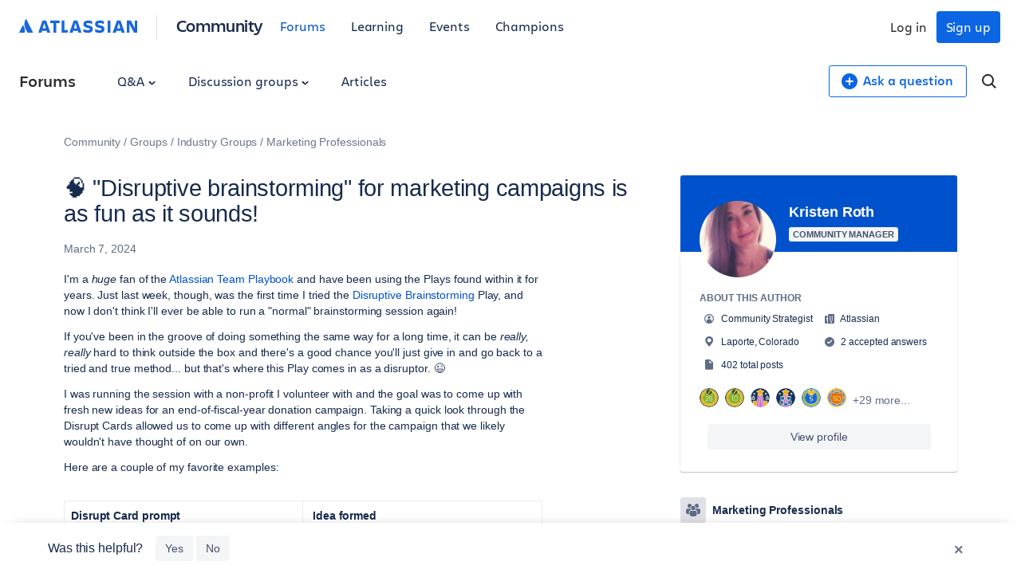

--- FILE ---
content_type: text/html;charset=UTF-8
request_url: https://community.atlassian.com/forums/Marketing-Professionals-articles/quot-Disruptive-brainstorming-quot-for-marketing-campaigns-is-as/ba-p/2633390
body_size: 70866
content:
<!DOCTYPE html><html prefix="og: http://ogp.me/ns#" dir="ltr" lang="en" class="no-js">
	<head>
	
	<title>
	🧠 "Disruptive brainstorming" for marketing campai... - Atlassian Community
</title>
	
	
	

<script type="text/javascript"> window.OTWrapperGetIdentifier = () => { return ''; } </script> <script src="https://atl-onetrust-wrapper.atlassian.com/assets/atl-onetrust-wrapper.min.js" type="text/javascript" data-domain="336ea4c3-54ae-40f0-9331-b4500ffed1ee" data-test="false" data-geofence="false" data-sync="true" ></script> <script type="text/javascript"> (function() { function observeOneTrustBannerDisplay(onChange) { var banner = document.getElementById('onetrust-banner-sdk'); var lastDisplay; function getDisplayValue() { if (!banner) return undefined; return (window.getComputedStyle ? window.getComputedStyle(banner).display : banner.style.display); } function notifyIfChanged() { var current = getDisplayValue(); if (current !== lastDisplay) { lastDisplay = current; if (typeof onChange === 'function') { try { onChange(current); } catch (e) { } } } } function attachObservers() { if (!banner) return function() {}; /*Observe direct changes to the banner (style/class)*/ var bannerObserver = new MutationObserver(notifyIfChanged); bannerObserver.observe(banner, { attributes: true, attributeFilter: ['style', 'class'] }); /* Observe class changes at document level which could affect computed styles */ var docObserver = new MutationObserver(notifyIfChanged); if (document.documentElement) { docObserver.observe(document.documentElement, { attributes: true, attributeFilter: ['class'] }); } if (document.body) { docObserver.observe(document.body, { attributes: true, attributeFilter: ['class'] }); } /* Initial evaluation */ notifyIfChanged(); return function disconnect() { try { bannerObserver.disconnect(); } catch (e) { } try { docObserver.disconnect(); } catch (e) { } }; } if (banner) { return attachObservers(); } /* If banner not yet in DOM, watch for insertion and fallback to polling */ var domObserver = new MutationObserver(function(mutations, obs) { banner = document.getElementById('onetrust-banner-sdk'); if (banner) { var disconnect = attachObservers(); try { obs.disconnect(); } catch (e) { } return disconnect; } }); domObserver.observe(document.documentElement || document, { childList: true, subtree: true }); var attempts = 0; var pollId = setInterval(function() { attempts++; banner = document.getElementById('onetrust-banner-sdk'); if (banner) { clearInterval(pollId); try { domObserver.disconnect(); } catch (e) { } attachObservers(); } else if (attempts > 60) { /* ~60s timeout */ clearInterval(pollId); try { domObserver.disconnect(); } catch (e) { } } }, 1000); return function noop() {}; } window.ATL = window.ATL || {}; window.ATL.observeOneTrustBannerDisplay = observeOneTrustBannerDisplay; })(); </script> <script type="text/javascript"> function oneTrustActions() { if(OnetrustActiveGroups) { const oneTrustConsentStatus = { strictlyNecessaryCookies: false, performanceCookies: false, functionalCookies: false, targetingCookie: false, socialMediaCookies: false }; if(OnetrustActiveGroups?.includes(1)) { oneTrustConsentStatus.strictlyNecessaryCookies = true; } if(OnetrustActiveGroups?.includes(2)) { oneTrustConsentStatus.performanceCookies = true; window.ATL.isConsented = true; setTimeout(function () { if (window.sessionStorage && window.sessionStorage.getItem('one_trust_on') === 'true') { window.sessionStorage.removeItem('one_trust_on'); window.location.reload(); } }, 500); } else { window.sessionStorage.setItem('one_trust_on', 'true'); } if(OnetrustActiveGroups?.includes(3)) { oneTrustConsentStatus.functionalCookies = true; } if(OnetrustActiveGroups?.includes(4)) { oneTrustConsentStatus.targetingCookie = true; } if(OnetrustActiveGroups?.includes(5)) { oneTrustConsentStatus.socialMediaCookies = true; } window.ATL.oneTrustConsentStatus = oneTrustConsentStatus; } else { console.log('OnetrustActiveGroups does not exist'); } } function OptanonWrapper() { } window.addEventListener('OneTrustGroupsUpdated', event => { oneTrustActions(); }); </script> <script type="text/javascript"> window.addEventListener('load', event => { setTimeout(() => { const entries = window?.performance?.getEntriesByType("navigation"); entries?.forEach((entry) => { const loadEventTime = (entry?.loadEventEnd ?? 0) - (entry?.loadEventStart ?? 0); if (loadEventTime > 0) { window?.ATL?.CommunityAnalytics?.Events?.sendTrackEvent('', null, { actionSubject: 'page', action: 'load', reason: 'performance-measurement', loadEventTime: loadEventTime, loadEventName: entry?.name }); } }); }, 100); }); </script> <script type="text/javascript"> (function() { function setOneTrustFlagIfVisible() { try { /*let classNames = []; const communityJsonObject = window?.LITHIUM?.CommunityJsonObject; if(communityJsonObject?.Page?.name === 'BlogArticlePage') { classNames.push('article-page'); } if(communityJsonObject?.User?.isAnonymous) { classNames.push('anonymous-user'); } if(classNames.length) { document.body.classList.add(classNames.join(' ')); }*/ var banner = document.getElementById('onetrust-banner-sdk'); if (!banner) return; var display = (window.getComputedStyle ? window.getComputedStyle(banner).display : banner.style.display); if (display !== 'none') { if (window.sessionStorage && typeof window.sessionStorage.setItem === 'function') { } } } catch (e) { /* swallow*/ } } let disconnect = window.ATL.observeOneTrustBannerDisplay(function(display){ if (display === 'none') { disconnect(); } else { setOneTrustFlagIfVisible(); } }); })(); </script> <meta http-equiv="x-ua-compatible" content="IE=edge" > <link rel="search" type="application/opensearchdescription+xml" title="Atlassian Community" href="https://community.atlassian.com/forums/s/html/@047F93190ACD2AB38A763495904EB79C/assets/opensearch.xml"> <meta content="true" name="community-user-anonymous" /> <script type="application/ld+json"> { "@context": "https://schema.org", "@type": "BreadcrumbList", "itemListElement": [ { "@type": "ListItem", "position": 1, "name": "Groups", "item": "https://community.atlassian.com/forums/Groups/ct-p/groups" }, { "@type": "ListItem", "position": 2, "name": "Industry Groups", "item": "https://community.atlassian.com/forums/Industry-Groups/ct-p/industry-groups" }, { "@type": "ListItem", "position": 3, "name": "Marketing Professionals", "item": "https://community.atlassian.com/forums/Marketing-Professionals/gh-p/marketing" } ] } </script> <script type="application/ld+json"> { "@context": "https://schema.org/", "@type": "Article", "@id": "https://community.atlassian.com/forums/Marketing-Professionals-articles/quot-Disruptive-brainstorming-quot-for-marketing-campaigns-is-as/ba-p/2633390", "name": "🧠 \"Disruptive brainstorming\" for marketing campaigns is as fun as it sounds!", "headline": "🧠 \"Disruptive brainstorming\" for marketing campaigns is as fun as it sounds!", "text": "I'm a huge fan of the Atlassian Team Playbook&nbsp;and have been using the Plays found within it for years. Just last week, though, was the first time I tried the Disruptive Brainstorming&nbsp;Play, and now I don't think I'll ever be able to run a \"normal\" brainstorming session again! If you've been in the groove of doing something the same way for a long time, it can be really, really hard to think outside the box and there's a good chance you'll just give in and go back to a tried and true method... but that's where this Play comes in as a disruptor. 😉 I was running the session with a non-profit I volunteer with and the goal was to come up with fresh new ideas for an end-of-fiscal-year donation campaign. Taking a quick look through the Disrupt Cards allowed us to come up with different angles for the campaign that we likely wouldn't have thought of on our own. Here are a couple of my favorite examples: Disrupt Card prompt &nbsp;Idea formed&nbsp; Instead of a ~2 to 4-week long campaign, we could try a limited-time, 24 hr. \"give-a-thon\", where we live stream around the clock with rotating hosts while we collect donations. Instead of simply collecting monetary donations, we could give the donors a chance to choose directly where their money will be allocated giving them a sense of ownership.&nbsp; We could facilitate a social media campaign in which donors \"tag\" the next donor similar to the once-famous Ice Bucket Challenge&nbsp;that took social media by storm. &nbsp; By the end of the session, we had a page FULL of fun new ideas that were sparked by the simple prompts found within the disrupt cards. It's funny how much impact the little cards had on the ideas we ended up with. How do you run brainstorm sessions for your campaigns? If you've never given the Disruptive Brainstorming Play a try, will you? If so, I'd love to hear how it goes!&nbsp;", "dateCreated": "2024-03-07T11:33:12-08:00", "author": { "@type": "Person", "name": "Kristen Roth", "url": "https://community.atlassian.com/forums/user/viewprofilepage/user-id/736308" } } </script>

	
	
	
	<meta content="I'm a huge fan of the Atlassian Team Playbook and have been using the Plays found within it for years. Just last week, though, was the first time I" name="description"/><meta content="width=device-width, initial-scale=1.0" name="viewport"/><meta content="2024-03-08T07:27:05-08:00" itemprop="dateModified"/><meta content="text/html; charset=UTF-8" http-equiv="Content-Type"/><link href="https://community.atlassian.com/forums/Marketing-Professionals-articles/quot-Disruptive-brainstorming-quot-for-marketing-campaigns-is-as/ba-p/2633390" rel="canonical"/>
	<meta content="854" property="og:image:width"/><meta content="https://community.atlassian.com/forums/image/serverpage/image-id/310898i763BAB2F013274C3?v=v2" property="og:image"/><meta content="https://community.atlassian.com/forums/image/serverpage/image-id/310900i313DE8B4A98C3A93?v=v2" property="og:image"/><meta content="https://community.atlassian.com/forums/image/serverpage/image-id/310901iB80E9038C0B1593A?v=v2" property="og:image"/><meta content="https://community.atlassian.com/forums/user/viewprofilepage/user-id/736308" property="article:author"/><meta content="article" property="og:type"/><meta content="I'm a huge fan of the Atlassian Team Playbook and have been using the Plays found within it for years. Just last week, though, was the first time I tried the Disruptive Brainstorming Play, and now I don't think I'll ever be able to run a &quot;normal&quot; brainstorming session again! If you've been in the gr..." property="og:description"/><meta content="2024-03-07T19:33:12.738Z" property="article:published_time"/><meta content="🧠 &quot;Disruptive brainstorming&quot; for marketing campaigns is as fun as it sounds!" property="og:title"/><meta content="Atlassian Community" property="og:site_name"/><meta content="400" property="og:image:height"/><meta content="https://community.atlassian.com/forums/Marketing-Professionals-articles/quot-Disruptive-brainstorming-quot-for-marketing-campaigns-is-as/ba-p/2633390" property="og:url"/><meta content="Marketing Professionals articles" property="article:section"/><meta content="2024-03-08T07:27:05-08:00" property="article:modified_time"/>
	
	
		<link class="lia-link-navigation hidden live-links" title="article 🧠 &quot;Disruptive brainstorming&quot; for marketing campaigns is as fun as it sounds! in Marketing Professionals articles" type="application/rss+xml" rel="alternate" id="link" href="/forums/s/tnckb94959/rss/message?board.id=marketingblog-board&amp;message.id=49"></link>
	

	
	
	    
            	<link href="/forums/s/skins/6771311/bba5038efeb38084a45ddf450aee5eb0/atlassian_community.css" rel="stylesheet" type="text/css"/>
            
	

	
	
	
	
	

<meta name="twitter:card" content="summary" /> <meta name="twitter:site" content="@atlassian" /> <meta name="twitter:image" content="https://community.atlassian.com/forums/s/html/@A0B56840C53AD6B9AACB29DC0AA53380/assets/atlassian-community-share-card-630x630.png" /> <link rel="apple-touch-icon" href="https://community.atlassian.com/forums/s/html/@889849282525A628209F5501C1DE60EF/assets/apple-touch-icon.svg"> <link rel="icon" type="image/png" sizes="16x16" href="https://community.atlassian.com/forums/s/html/@73775037A4F3112BCD0656E0C84033F3/assets/favicon-16x16.png"> <link rel="icon" type="image/png" sizes="32x32" href="https://community.atlassian.com/forums/s/html/@1EC90E74559E51FF4F9AACE6D7C89B07/assets/favicon-32x32.png"> <link rel="manifest" href="https://community.atlassian.com/forums/s/html/@931F549BC99D48BB56F4CB705261D15F/assets/manifest.json"> <link rel="mask-icon" href="https://community.atlassian.com/forums/s/html/@498B39336C2B4B154D8EB9D2F826BBFF/assets/safari-pinned-tab.svg" color="#0052cc"> <meta name="theme-color" content="#ffffff"> <meta name="google-site-verification" content="HNNnCkeVQ-w56fqPpX2TTEMRmta5QJ-bDunwoaUep-o" /> <script type="text/javascript"> var loadExternalJs = function(url, location, callback) { var scriptTag = document.createElement("script"); scriptTag.src = url; scriptTag.type = "text/javascript"; scriptTag.onreadystatechange = callback; scriptTag.onload = callback; location.appendChild(scriptTag); } </script> <!-- polyfill for Object.assign & IntersectionObserver for lozad image loading --> <script crossorigin="anonymous" src="https://cdnjs.cloudflare.com/polyfill/v3/polyfill.min.js?version=4.8.0&features=IntersectionObserver%2CObject.assign"></script>

<script type="text/javascript" src="/forums/scripts/129B3FAC03679C8B82A528EDDD4E9DDC/lia-scripts-head-min.js"></script><script language="javascript" type="text/javascript">
<!--
window.FileAPI = { jsPath: '/html/assets/js/vendor/ng-file-upload-shim/' };
LITHIUM.PrefetchData = {"Components":{},"commonResults":{}};
LITHIUM.DEBUG = false;
LITHIUM.CommunityJsonObject = {
  "Validation" : {
    "image.description" : {
      "min" : 0,
      "max" : 1000,
      "isoneof" : [ ],
      "type" : "string"
    },
    "tkb.toc_maximum_heading_level" : {
      "min" : 1,
      "max" : 6,
      "isoneof" : [ ],
      "type" : "integer"
    },
    "tkb.toc_heading_list_style" : {
      "min" : 0,
      "max" : 50,
      "isoneof" : [
        "disc",
        "circle",
        "square",
        "none"
      ],
      "type" : "string"
    },
    "blog.toc_maximum_heading_level" : {
      "min" : 1,
      "max" : 6,
      "isoneof" : [ ],
      "type" : "integer"
    },
    "tkb.toc_heading_indent" : {
      "min" : 5,
      "max" : 50,
      "isoneof" : [ ],
      "type" : "integer"
    },
    "blog.toc_heading_indent" : {
      "min" : 5,
      "max" : 50,
      "isoneof" : [ ],
      "type" : "integer"
    },
    "blog.toc_heading_list_style" : {
      "min" : 0,
      "max" : 50,
      "isoneof" : [
        "disc",
        "circle",
        "square",
        "none"
      ],
      "type" : "string"
    }
  },
  "User" : {
    "settings" : {
      "imageupload.legal_file_extensions" : "*.jpg;*.JPG;*.jpeg;*.JPEG;*.gif;*.GIF;*.png;*.PNG",
      "config.enable_avatar" : true,
      "integratedprofile.show_klout_score" : true,
      "layout.sort_view_by_last_post_date" : false,
      "layout.friendly_dates_enabled" : true,
      "profileplus.allow.anonymous.scorebox" : false,
      "tkb.message_sort_default" : "topicPublishDate",
      "layout.format_pattern_date" : "MMMM d, yyyy",
      "config.require_search_before_post" : "off",
      "isUserLinked" : false,
      "integratedprofile.cta_add_topics_dismissal_timestamp" : -1,
      "layout.message_body_image_max_size" : 1000,
      "profileplus.everyone" : false,
      "integratedprofile.cta_connect_wide_dismissal_timestamp" : -1,
      "blog.toc_maximum_heading_level" : "",
      "integratedprofile.hide_social_networks" : false,
      "blog.toc_heading_indent" : "",
      "contest.entries_per_page_num" : 20,
      "layout.messages_per_page_linear" : 1,
      "integratedprofile.cta_manage_topics_dismissal_timestamp" : -1,
      "profile.shared_profile_test_group" : false,
      "integratedprofile.cta_personalized_feed_dismissal_timestamp" : -1,
      "integratedprofile.curated_feed_size" : 10,
      "contest.one_kudo_per_contest" : false,
      "integratedprofile.enable_social_networks" : false,
      "integratedprofile.my_interests_dismissal_timestamp" : -1,
      "profile.language" : "en",
      "layout.friendly_dates_max_age_days" : 7,
      "layout.threading_order" : "thread_descending",
      "blog.toc_heading_list_style" : "disc",
      "useRecService" : false,
      "layout.module_welcome" : "",
      "imageupload.max_uploaded_images_per_upload" : 100,
      "imageupload.max_uploaded_images_per_user" : 8000,
      "integratedprofile.connect_mode" : "",
      "tkb.toc_maximum_heading_level" : "",
      "tkb.toc_heading_list_style" : "disc",
      "sharedprofile.show_hovercard_score" : true,
      "config.search_before_post_scope" : "container",
      "tkb.toc_heading_indent" : "",
      "p13n.cta.recommendations_feed_dismissal_timestamp" : -1,
      "imageupload.max_file_size" : 25600,
      "layout.show_batch_checkboxes" : false,
      "integratedprofile.cta_connect_slim_dismissal_timestamp" : -1
    },
    "isAnonymous" : true,
    "policies" : {
      "image-upload.process-and-remove-exif-metadata" : false
    },
    "registered" : false,
    "emailRef" : "",
    "id" : -1,
    "login" : "[deleted]"
  },
  "Server" : {
    "communityPrefix" : "/forums/s/tnckb94959",
    "nodeChangeTimeStamp" : 1769685760697,
    "tapestryPrefix" : "/forums",
    "deviceMode" : "DESKTOP",
    "responsiveDeviceMode" : "DESKTOP",
    "membershipChangeTimeStamp" : "0",
    "version" : "25.12",
    "branch" : "25.12-release",
    "showTextKeys" : false
  },
  "Config" : {
    "phase" : "prod",
    "integratedprofile.cta.reprompt.delay" : 30,
    "profileplus.tracking" : {
      "profileplus.tracking.enable" : false,
      "profileplus.tracking.click.enable" : false,
      "profileplus.tracking.impression.enable" : false
    },
    "app.revision" : "2512231126-s6f44f032fc-b18",
    "navigation.manager.community.structure.limit" : "1000"
  },
  "Activity" : {
    "Results" : [ ]
  },
  "NodeContainer" : {
    "viewHref" : "https://community.atlassian.com/forums/Marketing-Professionals/gh-p/marketing",
    "description" : "Network with fellow marketing professionals from around the world. Join us as we help each other troubleshoot marketing-specific challenges, share useful templates, and swap best practices. We\u2019re looking forward to hearing about your experiences and helping you discover how to use Atlassian tools to shepherd your projects from ideation to implementation and iteration, and finally, to live and complete.",
    "id" : "marketing",
    "shortTitle" : "Marketing Professionals",
    "title" : "Marketing Professionals",
    "nodeType" : "grouphub"
  },
  "Page" : {
    "skins" : [
      "atlassian_community",
      "responsive_peak"
    ],
    "authUrls" : {
      "loginUrl" : "/forums/s/plugins/common/feature/oauth2sso_v2/sso_login_redirect?referer=https%3A%2F%2Fcommunity.atlassian.com%2Fforums%2FMarketing-Professionals-articles%2Fquot-Disruptive-brainstorming-quot-for-marketing-campaigns-is-as%2Fba-p%2F2633390",
      "loginUrlNotRegistered" : "/forums/s/plugins/common/feature/oauth2sso_v2/sso_login_redirect?redirectreason=notregistered&referer=https%3A%2F%2Fcommunity.atlassian.com%2Fforums%2FMarketing-Professionals-articles%2Fquot-Disruptive-brainstorming-quot-for-marketing-campaigns-is-as%2Fba-p%2F2633390",
      "loginUrlNotRegisteredDestTpl" : "/forums/s/plugins/common/feature/oauth2sso_v2/sso_login_redirect?redirectreason=notregistered&referer=%7B%7BdestUrl%7D%7D"
    },
    "name" : "BlogArticlePage",
    "rtl" : false,
    "object" : {
      "viewHref" : "/forums/Marketing-Professionals-articles/quot-Disruptive-brainstorming-quot-for-marketing-campaigns-is-as/ba-p/2633390",
      "subject" : "🧠 &quot;Disruptive brainstorming&quot; for marketing campaigns is as fun as it sounds!",
      "id" : 2633390,
      "page" : "BlogArticlePage",
      "type" : "Thread"
    }
  },
  "WebTracking" : {
    "Activities" : { },
    "path" : "Community:Community/Category:Groups/Category:Industry Groups/Category:Marketing Professionals/Blog:Articles/Article:🧠 &quot;Disruptive brainstorming&quot; for marketing campaigns is as fun as it sounds!"
  },
  "Feedback" : {
    "targeted" : { }
  },
  "Seo" : {
    "markerEscaping" : {
      "pathElement" : {
        "prefix" : "@",
        "match" : "^[0-9][0-9]$"
      },
      "enabled" : false
    }
  },
  "TopLevelNode" : {
    "viewHref" : "https://community.atlassian.com/forums/",
    "description" : "Get answers about Jira and other Atlassian products, connect with experts and our product teams, and get inspired by users just like you!",
    "id" : "tnckb94959",
    "shortTitle" : "Community",
    "title" : "Atlassian Community",
    "nodeType" : "Community"
  },
  "Community" : {
    "viewHref" : "https://community.atlassian.com/forums/",
    "integratedprofile.lang_code" : "en",
    "integratedprofile.country_code" : "US",
    "id" : "tnckb94959",
    "shortTitle" : "Community",
    "title" : "Atlassian Community"
  },
  "CoreNode" : {
    "conversationStyle" : "blog",
    "viewHref" : "https://community.atlassian.com/forums/Marketing-Professionals-articles/bg-p/marketingblog-board",
    "settings" : { },
    "description" : "",
    "id" : "marketingblog-board",
    "shortTitle" : "Articles",
    "title" : "Marketing Professionals articles",
    "nodeType" : "Board",
    "ancestors" : [
      {
        "viewHref" : "https://community.atlassian.com/forums/Marketing-Professionals/gh-p/marketing",
        "description" : "Network with fellow marketing professionals from around the world. Join us as we help each other troubleshoot marketing-specific challenges, share useful templates, and swap best practices. We\u2019re looking forward to hearing about your experiences and helping you discover how to use Atlassian tools to shepherd your projects from ideation to implementation and iteration, and finally, to live and complete.",
        "id" : "marketing",
        "shortTitle" : "Marketing Professionals",
        "title" : "Marketing Professionals",
        "nodeType" : "grouphub"
      },
      {
        "viewHref" : "https://community.atlassian.com/forums/Industry-Groups/ct-p/industry-groups",
        "description" : "",
        "id" : "industry-groups",
        "shortTitle" : "Industry Groups",
        "title" : "Industry Groups",
        "nodeType" : "category"
      },
      {
        "viewHref" : "https://community.atlassian.com/forums/Groups/ct-p/groups",
        "description" : "This is a place for you to ask questions and provide feedback about Atlassian Community, and a place for admins to post community announcements.",
        "id" : "groups",
        "shortTitle" : "Groups",
        "title" : "Groups",
        "nodeType" : "category"
      },
      {
        "viewHref" : "https://community.atlassian.com/forums/",
        "description" : "Get answers about Jira and other Atlassian products, connect with experts and our product teams, and get inspired by users just like you!",
        "id" : "tnckb94959",
        "shortTitle" : "Community",
        "title" : "Atlassian Community",
        "nodeType" : "Community"
      }
    ]
  }
};
LITHIUM.Components.RENDER_URL = "/forums/util/componentrenderpage/component-id/#{component-id}?render_behavior=raw";
LITHIUM.Components.ORIGINAL_PAGE_NAME = 'blogs/v2/BlogArticlePage';
LITHIUM.Components.ORIGINAL_PAGE_ID = 'BlogArticlePage';
LITHIUM.Components.ORIGINAL_PAGE_CONTEXT = '[base64]';
LITHIUM.Css = {
  "BASE_DEFERRED_IMAGE" : "lia-deferred-image",
  "BASE_BUTTON" : "lia-button",
  "BASE_SPOILER_CONTAINER" : "lia-spoiler-container",
  "BASE_TABS_INACTIVE" : "lia-tabs-inactive",
  "BASE_TABS_ACTIVE" : "lia-tabs-active",
  "BASE_AJAX_REMOVE_HIGHLIGHT" : "lia-ajax-remove-highlight",
  "BASE_FEEDBACK_SCROLL_TO" : "lia-feedback-scroll-to",
  "BASE_FORM_FIELD_VALIDATING" : "lia-form-field-validating",
  "BASE_FORM_ERROR_TEXT" : "lia-form-error-text",
  "BASE_FEEDBACK_INLINE_ALERT" : "lia-panel-feedback-inline-alert",
  "BASE_BUTTON_OVERLAY" : "lia-button-overlay",
  "BASE_TABS_STANDARD" : "lia-tabs-standard",
  "BASE_AJAX_INDETERMINATE_LOADER_BAR" : "lia-ajax-indeterminate-loader-bar",
  "BASE_AJAX_SUCCESS_HIGHLIGHT" : "lia-ajax-success-highlight",
  "BASE_CONTENT" : "lia-content",
  "BASE_JS_HIDDEN" : "lia-js-hidden",
  "BASE_AJAX_LOADER_CONTENT_OVERLAY" : "lia-ajax-loader-content-overlay",
  "BASE_FORM_FIELD_SUCCESS" : "lia-form-field-success",
  "BASE_FORM_WARNING_TEXT" : "lia-form-warning-text",
  "BASE_FORM_FIELDSET_CONTENT_WRAPPER" : "lia-form-fieldset-content-wrapper",
  "BASE_AJAX_LOADER_OVERLAY_TYPE" : "lia-ajax-overlay-loader",
  "BASE_FORM_FIELD_ERROR" : "lia-form-field-error",
  "BASE_SPOILER_CONTENT" : "lia-spoiler-content",
  "BASE_FORM_SUBMITTING" : "lia-form-submitting",
  "BASE_EFFECT_HIGHLIGHT_START" : "lia-effect-highlight-start",
  "BASE_FORM_FIELD_ERROR_NO_FOCUS" : "lia-form-field-error-no-focus",
  "BASE_EFFECT_HIGHLIGHT_END" : "lia-effect-highlight-end",
  "BASE_SPOILER_LINK" : "lia-spoiler-link",
  "FACEBOOK_LOGOUT" : "lia-component-users-action-logout",
  "BASE_DISABLED" : "lia-link-disabled",
  "FACEBOOK_SWITCH_USER" : "lia-component-admin-action-switch-user",
  "BASE_FORM_FIELD_WARNING" : "lia-form-field-warning",
  "BASE_AJAX_LOADER_FEEDBACK" : "lia-ajax-loader-feedback",
  "BASE_AJAX_LOADER_OVERLAY" : "lia-ajax-loader-overlay",
  "BASE_LAZY_LOAD" : "lia-lazy-load"
};
(function() { if (!window.LITHIUM_SPOILER_CRITICAL_LOADED) { window.LITHIUM_SPOILER_CRITICAL_LOADED = true; window.LITHIUM_SPOILER_CRITICAL_HANDLER = function(e) { if (!window.LITHIUM_SPOILER_CRITICAL_LOADED) return; if (e.target.classList.contains('lia-spoiler-link')) { var container = e.target.closest('.lia-spoiler-container'); if (container) { var content = container.querySelector('.lia-spoiler-content'); if (content) { if (e.target.classList.contains('open')) { content.style.display = 'none'; e.target.classList.remove('open'); } else { content.style.display = 'block'; e.target.classList.add('open'); } } e.preventDefault(); return false; } } }; document.addEventListener('click', window.LITHIUM_SPOILER_CRITICAL_HANDLER, true); } })();
LITHIUM.noConflict = true;
LITHIUM.useCheckOnline = false;
LITHIUM.RenderedScripts = [
  "jquery.delayToggle-1.0.js",
  "jquery.appear-1.1.1.js",
  "DataHandler.js",
  "jquery.fileupload.js",
  "Cache.js",
  "ElementQueries.js",
  "jquery.effects.slide.js",
  "jquery.function-utils-1.0.js",
  "LiModernizr.js",
  "SearchForm.js",
  "jquery.autocomplete.js",
  "Namespace.js",
  "Video.js",
  "jquery.ui.widget.js",
  "jquery.hoverIntent-r6.js",
  "jquery.css-data-1.0.js",
  "Components.js",
  "AutoComplete.js",
  "jquery.viewport-1.0.js",
  "jquery.ajax-cache-response-1.0.js",
  "jquery.iframe-transport.js",
  "jquery.ui.core.js",
  "ForceLithiumJQuery.js",
  "jquery.lithium-selector-extensions.js",
  "PolyfillsAll.js",
  "Dialog.js",
  "jquery.ui.mouse.js",
  "jquery.effects.core.js",
  "Link.js",
  "jquery.iframe-shim-1.0.js",
  "InformationBox.js",
  "Loader.js",
  "DeferredImages.js",
  "jquery.tools.tooltip-1.2.6.js",
  "jquery.ui.draggable.js",
  "SpoilerToggle.js",
  "jquery.clone-position-1.0.js",
  "Auth.js",
  "AjaxFeedback.js",
  "Events.js",
  "HelpIcon.js",
  "jquery.position-toggle-1.0.js",
  "Globals.js",
  "MessageBodyDisplay.js",
  "Throttle.js",
  "Sandbox.js",
  "ElementMethods.js",
  "jquery.js",
  "jquery.ui.position.js",
  "Text.js",
  "jquery.ui.resizable.js",
  "SearchAutoCompleteToggle.js",
  "Placeholder.js",
  "AjaxSupport.js",
  "jquery.scrollTo.js",
  "jquery.placeholder-2.0.7.js",
  "jquery.ui.dialog.js",
  "Forms.js",
  "PartialRenderProxy.js",
  "ActiveCast3.js",
  "jquery.blockui.js",
  "jquery.tmpl-1.1.1.js",
  "ResizeSensor.js",
  "Lithium.js",
  "NoConflict.js",
  "Tooltip.js",
  "json2.js",
  "jquery.json-2.6.0.js"
];// -->
</script><script type="text/javascript" src="/forums/scripts/D60EB96AE5FF670ED274F16ABB044ABD/lia-scripts-head-min.js"></script></head>
	<body class="lia-blog lia-user-status-anonymous BlogArticlePage lia-body" id="lia-body">
	
	
	<div id="1F2-221-6" class="ServiceNodeInfoHeader">
</div>
	
	
	
	

	<div class="lia-page">
		<center>
			
				
					
	
	<div class="MinimumWidthContainer">
		<div class="min-width-wrapper">
			<div class="min-width">		
				
						<div class="lia-content">
                            
							
							
							
		

	<div class="lia-quilt lia-quilt-blog-article-page lia-quilt-layout-atl-message-view-8-4-cols-global lia-top-quilt">
	<div class="lia-quilt-row lia-quilt-row-atl-global-header">
		<div class="lia-quilt-column lia-quilt-column-24 lia-quilt-column-single lia-quilt-column-atl-global-header">
			<div class="lia-quilt-column-alley lia-quilt-column-alley-single">
	
		
			<div class="lia-quilt lia-quilt-header lia-quilt-layout-atl-header lia-component-quilt-header">
	<div class="lia-quilt-row lia-quilt-row-atl-global-navigation-row">
		<div class="lia-quilt-column lia-quilt-column-24 lia-quilt-column-single lia-quilt-column-atl-global-navigation-column">
			<div class="lia-quilt-column-alley lia-quilt-column-alley-single">
	
		
			
		
	
	

	
		<div class="atl-global-navigation-wrapper">
			
		
			

<nav class="atl-global-navigation"> <div class="atl-global-navigation-links__left"> <div class="atl-community-logo-nav"> <a href="https://atlassian.com" class="atl-global-logo"> <svg width="148" height="24" viewBox="0 0 148 24" fill="none" xmlns="http://www.w3.org/2000/svg"> <g clip-path="url(#clip0_4005_1895)"> <g clip-path="url(#clip1_4005_1895)"> <path d="M17.1587 18.2836L9.22008 2.40631C9.06381 2.06251 8.90754 2 8.72001 2C8.56374 2 8.37621 2.06251 8.18868 2.37505C7.06352 4.15656 6.56345 6.21936 6.56345 8.37592C6.56345 11.3764 8.09492 14.1893 10.3452 18.7212C10.5953 19.2212 10.7828 19.315 11.2204 19.315H16.7212C17.1275 19.315 17.3463 19.1587 17.3463 18.8462C17.3463 18.6899 17.315 18.5961 17.1587 18.2836ZM5.62581 10.7825C5.00072 9.84488 4.81319 9.78237 4.65692 9.78237C4.50065 9.78237 4.40689 9.84488 4.1256 10.4075L0.156273 18.3461C0.0312545 18.5961 0 18.6899 0 18.8149C0 19.065 0.218782 19.315 0.687599 19.315H6.28216C6.65721 19.315 6.9385 19.0025 7.09477 18.4086C7.2823 17.6585 7.34481 17.0022 7.34481 16.2208C7.34481 14.033 6.37592 11.9077 5.62581 10.7825Z" fill="#1868DB" /> </g> <path d="M80.5856 8.12081C80.5856 10.3503 81.5941 12.102 85.6815 12.8982C88.0701 13.429 88.601 13.8006 88.601 14.5968C88.601 15.3931 88.0701 15.8708 86.3715 15.8708C84.4075 15.8708 82.0719 15.1807 80.5325 14.2783V17.8879C81.7534 18.4718 83.3458 19.1619 86.3715 19.1619C90.6181 19.1619 92.2636 17.2509 92.2636 14.4907M92.2636 14.5438C92.2636 11.8896 90.8835 10.6688 86.9023 9.81944C84.726 9.3417 84.1951 8.86396 84.1951 8.17389C84.1951 7.32457 84.9914 6.953 86.4246 6.953C88.1763 6.953 89.8749 7.48382 91.5205 8.22697V4.77663C90.3527 4.19272 88.601 3.76807 86.5308 3.76807C82.6027 3.76807 80.5856 5.4667 80.5856 8.22697" fill="#1868DB" /> <path d="M134.942 3.87402V19.0024H138.18V7.48361L139.507 10.5093L144.072 19.0024H148.106V3.87402H144.921V13.6411L143.7 10.7747L140.038 3.87402H134.942Z" fill="#1868DB" /> <path d="M114.452 3.87402H110.949V19.0024H114.452V3.87402Z" fill="#1868DB" /> <path d="M106.914 14.4905C106.914 11.8364 105.534 10.6155 101.553 9.76621C99.3767 9.28847 98.8459 8.81073 98.8459 8.12067C98.8459 7.27135 99.6421 6.89978 101.075 6.89978C102.827 6.89978 104.526 7.4306 106.171 8.17375V4.72341C105.003 4.1395 103.252 3.71484 101.182 3.71484C97.2534 3.71484 95.2363 5.41347 95.2363 8.17375C95.2363 10.4032 96.2449 12.1549 100.332 12.9511C102.721 13.482 103.252 13.8535 103.252 14.6498C103.252 15.446 102.721 15.9237 101.022 15.9237C99.0582 15.9237 96.7226 15.2337 95.1832 14.3313V17.9409C96.4041 18.5248 97.9966 19.2148 101.022 19.2148C105.216 19.2148 106.914 17.3039 106.914 14.4905Z" fill="#1868DB" /> <path d="M53.3014 3.87402V19.0024H60.5206L61.6353 15.7114H56.8048V3.87402H53.3014Z" fill="#1868DB" /> <path d="M39.0223 3.87402V7.11204H42.8973V19.0024H46.4538V7.11204H50.6473V3.87402H39.0223Z" fill="#1868DB" /> <path d="M33.8733 3.87402H29.2551L24 19.0024H28.0342L28.7774 16.4545C29.6798 16.7199 30.6353 16.8792 31.5908 16.8792C32.5462 16.8792 33.5017 16.7199 34.4041 16.4545L35.1473 19.0024H39.1815C39.1284 19.0024 33.8733 3.87402 33.8733 3.87402ZM31.5377 13.6942C30.8476 13.6942 30.2106 13.5881 29.6267 13.4288L31.5377 6.84663L33.4486 13.4288C32.8647 13.5881 32.2277 13.6942 31.5377 13.6942Z" fill="#1868DB" /> <path d="M72.9949 3.87402H68.3767L63.0685 19.0024H67.1027L67.8459 16.4545C68.7483 16.7199 69.7038 16.8792 70.6592 16.8792C71.6147 16.8792 72.5702 16.7199 73.4726 16.4545L74.2157 19.0024H78.25L72.9949 3.87402ZM70.6592 13.6942C69.9692 13.6942 69.3322 13.5881 68.7483 13.4288L70.6592 6.84663L72.5702 13.4288C71.9863 13.5881 71.3493 13.6942 70.6592 13.6942Z" fill="#1868DB" /> <path d="M127.139 3.87402H122.521L117.265 19.0024H121.3L122.043 16.4545C122.945 16.7199 123.901 16.8792 124.856 16.8792C125.812 16.8792 126.767 16.7199 127.669 16.4545L128.413 19.0024H132.447L127.139 3.87402ZM124.856 13.6942C124.166 13.6942 123.529 13.5881 122.945 13.4288L124.856 6.84663L126.767 13.4288C126.183 13.5881 125.493 13.6942 124.856 13.6942Z" fill="#1868DB" /> </g> <defs> <clipPath id="clip0_4005_1895"> <rect width="148" height="24" fill="white" /> </clipPath> <clipPath id="clip1_4005_1895"> <rect width="17.3463" height="17.315" fill="white" transform="translate(0 2)" /> </clipPath> </defs> </svg> </a> <span class="atl-community-logo-nav-divider"></span> <div class="atl-community-logo-nav-subtitle"> <a href="/">Community</a> </div> </div> <ul> <li class="atl-global-navigation-link global-selected"><a href="/forums">Forums</a></li> <li class="atl-global-navigation-link"><a href="/learning">Learning</a></li> <li class="atl-global-navigation-link"><a href="/events">Events</a></li> <li class="atl-global-navigation-link"><a href="/champions">Champions</a></li> </ul> </div> <div class="atl-global-navigation-links__right"> <div class="atl-global-user"> <div class="atl-global-nav-anonymous"> <a href="https://id.atlassian.com/signup?application=community--entry-auth&continue=https://community.atlassian.com/forums/s/plugins/common/feature/oauth2sso_v2/sso_login_redirect?referer=%2Fforums%2FMarketing-Professionals-articles%2Fquot-Disruptive-brainstorming-quot-for-marketing-campaigns-is-as%2Fba-p%2F2633390&prompt=none" id="atlcommNavLink-register" class="atl-global-navigation-signup adg-button"> Sign up </a> <a href="https://id.atlassian.com/login?application=community--entry-auth&continue=https://community.atlassian.com/forums/s/plugins/common/feature/oauth2sso_v2/sso_login_redirect?referer=%2Fforums%2FMarketing-Professionals-articles%2Fquot-Disruptive-brainstorming-quot-for-marketing-campaigns-is-as%2Fba-p%2F2633390&prompt=none" id="atlcommNavLink-login" class="atl-global-navigation-login adg-button"> Log in </a> </div> </div> </div> </nav> <nav class="atl-global-navigation-mobile"> <div class="atl-global-navigation-mobile__left"> <div class="atl-community-logo-nav-mobile"> <a href="https://atlassian.com" class="atl-global-logo"> <svg width="32" height="32" viewBox="0 0 18 24" fill="none" xmlns="http://www.w3.org/2000/svg"> <g clip-path="url(#clip0_682_513)"> <path d="M17.1587 18.2836L9.22008 2.40631C9.06381 2.06251 8.90754 2 8.72001 2C8.56374 2 8.37621 2.06251 8.18868 2.37505C7.06352 4.15656 6.56345 6.21936 6.56345 8.37592C6.56345 11.3764 8.09492 14.1893 10.3452 18.7212C10.5953 19.2212 10.7828 19.315 11.2204 19.315H16.7212C17.1275 19.315 17.3463 19.1587 17.3463 18.8462C17.3463 18.6899 17.315 18.5961 17.1587 18.2836ZM5.62581 10.7825C5.00072 9.84488 4.81319 9.78237 4.65692 9.78237C4.50065 9.78237 4.40689 9.84488 4.1256 10.4075L0.156273 18.3461C0.0312545 18.5961 0 18.6899 0 18.8149C0 19.065 0.218782 19.315 0.687599 19.315H6.28216C6.65721 19.315 6.9385 19.0025 7.09477 18.4086C7.2823 17.6585 7.34481 17.0022 7.34481 16.2208C7.34481 14.033 6.37592 11.9077 5.62581 10.7825Z" fill="#1868DB" /> </g> <defs> <clipPath id="clip0_682_513"> <rect width="17.3463" height="17.315" fill="white" transform="translate(0 2)" /> </clipPath> </defs> </svg> </a> <div class="atl-community-logo-nav-subtitle"> <a href="/">Community</a> </div> </div> </div> <div class="atl-global-navigation-mobile__right"> <div class="atl-global-navigation-open"> <svg class="atl-icon" preserveAspectRatio="xMidYMid meet" width="32" height="32" > <use xlink:href="/forums/s/html/assets/symbol/icons.sprite.svg?sha=10334dc_ff065738-95f9-4ee2-9f86-b94b2c8452ac#hamburger"></use> </svg> </div> <div class="atl-global-navigation-closed"> <svg class="atl-icon" preserveAspectRatio="xMidYMid meet" width="32" height="32" > <use xlink:href="/forums/s/html/assets/symbol/icons.sprite.svg?sha=10334dc_ff065738-95f9-4ee2-9f86-b94b2c8452ac#close"></use> </svg> </div> </div> </nav> <div class="atl-global-navigation-links-mobile"> <div class="atl-global-navigation-link-mobile-items"> <div class="atl-global-mobile-item"> <a class="atl-global-mobile-link" href="#"> <div>Forums</div> <div class="chevron-down"> <svg class="atl-icon" preserveAspectRatio="xMidYMid meet" width="12" height="12" > <use xlink:href="/forums/s/html/assets/symbol/icons.sprite.svg?sha=10334dc_ff065738-95f9-4ee2-9f86-b94b2c8452ac#atl-chevron-down"></use> </svg> </div> </a> <div class="atl-global-mobile-submenu"> <a href="/forums">Home</a> <a href="/forums/Products/ct-p/products">Q&A</a> <a href="/forums/Groups/ct-p/groups">Discussion groups</a> <a href="/forums/forums/recentpostspage/post-type/thread/interaction-style/blog?sort=trending">Articles</a> <a href="https://id.atlassian.com/login?application=community--entry-auth&continue=https://community.atlassian.com/forums/s/plugins/common/feature/oauth2sso_v2/sso_login_redirect?referer=%2Fforums%2Fpostpage%2Fchoose-node%2Ftrue%2Finteraction-style%2Fqanda&prompt=none">Ask a question</a> <a href="/forums/forums/searchpage/tab/message" class="has-icon atl-small-item"> <span class="atl-icon-left"> <svg class="atl-icon" preserveAspectRatio="xMidYMid meet" width="24" height="24" > <use xlink:href="/forums/s/html/assets/symbol/icons.sprite.svg?sha=10334dc_ff065738-95f9-4ee2-9f86-b94b2c8452ac#search"></use> </svg> </span> <span>Search</span> </a> </div> </div> <div class="atl-global-mobile-item"> <a class="atl-global-mobile-link" href="/learning"> <div>Learning</div> </a> </div> <div class="atl-global-mobile-item"> <a class="atl-global-mobile-link" href="/events"> <div>Events</div> </a> </div> <div class="atl-global-mobile-item"> <a class="atl-global-mobile-link" href="/champions"> <div>Champions</div> </a> </div> <div class="atl-global-nav-anonymous"> <a href="https://id.atlassian.com/signup?application=community--entry-auth&continue=https://community.atlassian.com/forums/s/plugins/common/feature/oauth2sso_v2/sso_login_redirect?referer=%2Fforums%2FMarketing-Professionals-articles%2Fquot-Disruptive-brainstorming-quot-for-marketing-campaigns-is-as%2Fba-p%2F2633390&prompt=none" id="atlcommNavLink-register" class="atl-global-navigation-signup adg-button"> Sign up </a> <a href="https://id.atlassian.com/login?application=community--entry-auth&continue=https://community.atlassian.com/forums/s/plugins/common/feature/oauth2sso_v2/sso_login_redirect?referer=%2Fforums%2FMarketing-Professionals-articles%2Fquot-Disruptive-brainstorming-quot-for-marketing-campaigns-is-as%2Fba-p%2F2633390&prompt=none" id="atlcommNavLink-login" class="atl-global-navigation-login adg-button"> Log in </a> </div> </div> </div> <nav class="atl-global-navigation-mobile-new"> <div class="atl-global-navigation-mobile__left-new"> <div class="atl-community-logo-nav-mobile-new"> <a href="https://atlassian.com" class="atl-global-logo"> <svg width="32" height="32" viewBox="0 0 18 24" fill="none" xmlns="http://www.w3.org/2000/svg"> <g clip-path="url(#clip0_682_513)"> <path d="M17.1587 18.2836L9.22008 2.40631C9.06381 2.06251 8.90754 2 8.72001 2C8.56374 2 8.37621 2.06251 8.18868 2.37505C7.06352 4.15656 6.56345 6.21936 6.56345 8.37592C6.56345 11.3764 8.09492 14.1893 10.3452 18.7212C10.5953 19.2212 10.7828 19.315 11.2204 19.315H16.7212C17.1275 19.315 17.3463 19.1587 17.3463 18.8462C17.3463 18.6899 17.315 18.5961 17.1587 18.2836ZM5.62581 10.7825C5.00072 9.84488 4.81319 9.78237 4.65692 9.78237C4.50065 9.78237 4.40689 9.84488 4.1256 10.4075L0.156273 18.3461C0.0312545 18.5961 0 18.6899 0 18.8149C0 19.065 0.218782 19.315 0.687599 19.315H6.28216C6.65721 19.315 6.9385 19.0025 7.09477 18.4086C7.2823 17.6585 7.34481 17.0022 7.34481 16.2208C7.34481 14.033 6.37592 11.9077 5.62581 10.7825Z" fill="#1868DB" /> </g> <defs> <clipPath id="clip0_682_513"> <rect width="17.3463" height="17.315" fill="white" transform="translate(0 2)" /> </clipPath> </defs> </svg> </a> <div class="atl-community-logo-nav-subtitle-new"> <a href="/">Community</a> </div> </div> </div> <div class="atl-global-navigation-mobile__right-new"> <div class="atl-global-navigation-open-new"> <svg class="atl-icon" preserveAspectRatio="xMidYMid meet" width="32" height="32" > <use xlink:href="/forums/s/html/assets/symbol/icons.sprite.svg?sha=10334dc_ff065738-95f9-4ee2-9f86-b94b2c8452ac#hamburger"></use> </svg> </div> <div class="atl-global-navigation-closed-new"> <svg class="atl-icon" preserveAspectRatio="xMidYMid meet" width="32" height="32" > <use xlink:href="/forums/s/html/assets/symbol/icons.sprite.svg?sha=10334dc_ff065738-95f9-4ee2-9f86-b94b2c8452ac#close"></use> </svg> </div> </div> </nav> <div class="atl-global-navigation-drawer-new"> <div class="atl-global-navigation-drawer-overlay-new"></div> <div class="atl-global-navigation-drawer-content-new"> <div class="atl-drawer-header-new"> <div class="atl-community-logo-nav-mobile-new"> <a href="https://atlassian.com" class="atl-global-logo"> <svg width="32" height="32" viewBox="0 0 18 24" fill="none" xmlns="http://www.w3.org/2000/svg"> <g clip-path="url(#clip0_682_513)"> <path d="M17.1587 18.2836L9.22008 2.40631C9.06381 2.06251 8.90754 2 8.72001 2C8.56374 2 8.37621 2.06251 8.18868 2.37505C7.06352 4.15656 6.56345 6.21936 6.56345 8.37592C6.56345 11.3764 8.09492 14.1893 10.3452 18.7212C10.5953 19.2212 10.7828 19.315 11.2204 19.315H16.7212C17.1275 19.315 17.3463 19.1587 17.3463 18.8462C17.3463 18.6899 17.315 18.5961 17.1587 18.2836ZM5.62581 10.7825C5.00072 9.84488 4.81319 9.78237 4.65692 9.78237C4.50065 9.78237 4.40689 9.84488 4.1256 10.4075L0.156273 18.3461C0.0312545 18.5961 0 18.6899 0 18.8149C0 19.065 0.218782 19.315 0.687599 19.315H6.28216C6.65721 19.315 6.9385 19.0025 7.09477 18.4086C7.2823 17.6585 7.34481 17.0022 7.34481 16.2208C7.34481 14.033 6.37592 11.9077 5.62581 10.7825Z" fill="#1868DB" /> </g> <defs> <clipPath id="clip0_682_513"> <rect width="17.3463" height="17.315" fill="white" transform="translate(0 2)" /> </clipPath> </defs> </svg> </a> <div class="atl-community-logo-nav-subtitle-new"> <a href="/">Community</a> </div> </div> <button class="atl-drawer-header-close-new" data-drawer-close-new> <svg class="atl-icon" preserveAspectRatio="xMidYMid meet" width="32" height="32" > <use xlink:href="/forums/s/html/assets/symbol/icons.sprite.svg?sha=10334dc_ff065738-95f9-4ee2-9f86-b94b2c8452ac#close"></use> </svg> </button> </div> <div class="atl-drawer-section-new"> <div class="atl-drawer-section-title-new atl-drawer-section-title--active-new"> Forums </div> <a class="atl-drawer-section-item-new atl-drawer-section-item--active-new" href="/forums">Home</a> <a class="atl-drawer-section-item-new" href="/forums/Products/ct-p/products">Q&A</a> <a class="atl-drawer-section-item-new" href="/forums/Groups/ct-p/groups">Discussion groups</a> <a class="atl-drawer-section-item-new" href="/forums/forums/recentpostspage/post-type/thread/interaction-style/blog?sort=trending">Articles</a> <a class="atl-drawer-section-item-new atl-drawer-section-item--indented-new" href="https://id.atlassian.com/login?application=community--entry-auth&continue=https://community.atlassian.com/forums/s/plugins/common/feature/oauth2sso_v2/sso_login_redirect?referer=%2Fforums%2Fpostpage%2Fchoose-node%2Ftrue%2Finteraction-style%2Fqanda&prompt=none">Ask a question</a> <a class="atl-drawer-section-item-new atl-drawer-section-item--indented-new" href="/forums/forums/searchpage/tab/message"> <svg class="atl-icon" preserveAspectRatio="xMidYMid meet" width="24" height="24" > <use xlink:href="/forums/s/html/assets/symbol/icons.sprite.svg?sha=10334dc_ff065738-95f9-4ee2-9f86-b94b2c8452ac#search"></use> </svg> <span>Search</span> </a> </div> <div class="atl-drawer-nav-items-new"> <a class="atl-drawer-main-nav-item-new" href="/learning"> Learning </a> <a class="atl-drawer-main-nav-item-new" href="/events"> Events </a> <a class="atl-drawer-main-nav-item-new" href="/champions"> Champions </a> </div> <div class="atl-drawer-auth-section-new"> <div class="atl-global-nav-anonymous"> <a href="https://id.atlassian.com/signup?application=community--entry-auth&continue=https://community.atlassian.com/forums/s/plugins/common/feature/oauth2sso_v2/sso_login_redirect?referer=%2Fforums%2FMarketing-Professionals-articles%2Fquot-Disruptive-brainstorming-quot-for-marketing-campaigns-is-as%2Fba-p%2F2633390&prompt=none" id="atlcommNavLink-register" class="atl-global-navigation-signup adg-button"> Sign up </a> <a href="https://id.atlassian.com/login?application=community--entry-auth&continue=https://community.atlassian.com/forums/s/plugins/common/feature/oauth2sso_v2/sso_login_redirect?referer=%2Fforums%2FMarketing-Professionals-articles%2Fquot-Disruptive-brainstorming-quot-for-marketing-campaigns-is-as%2Fba-p%2F2633390&prompt=none" id="atlcommNavLink-login" class="atl-global-navigation-login adg-button"> Log in </a> </div> </div> </div> </div> <div class="atl-global-navigation-links-mobile-new"> <div class="atl-global-navigation-link-mobile-items-new"> <div class="atl-drawer-section-new"> <div class="atl-drawer-section-title-new atl-drawer-section-title--active-new"> Forums </div> <a class="atl-drawer-section-item-new atl-drawer-section-item--active-new" href="/forums">Home</a> <a class="atl-drawer-section-item-new" href="/forums/Products/ct-p/products">Q&A</a> <a class="atl-drawer-section-item-new" href="/forums/Groups/ct-p/groups">Discussion groups</a> <a class="atl-drawer-section-item-new" href="/forums/forums/recentpostspage/post-type/thread/interaction-style/blog?sort=trending">Articles</a> <a class="atl-drawer-section-item-new atl-drawer-section-item--indented-new" href="https://id.atlassian.com/login?application=community--entry-auth&continue=https://community.atlassian.com/forums/s/plugins/common/feature/oauth2sso_v2/sso_login_redirect?referer=%2Fforums%2Fpostpage%2Fchoose-node%2Ftrue%2Finteraction-style%2Fqanda&prompt=none">Ask a question</a> <a class="atl-drawer-section-item-new atl-drawer-section-item--indented-new" href="/forums/forums/searchpage/tab/message"> <svg class="atl-icon" preserveAspectRatio="xMidYMid meet" width="24" height="24" > <use xlink:href="/forums/s/html/assets/symbol/icons.sprite.svg?sha=10334dc_ff065738-95f9-4ee2-9f86-b94b2c8452ac#search"></use> </svg> <span>Search</span> </a> </div> <div class="atl-drawer-nav-items-new"> <a class="atl-drawer-main-nav-item-new" href="/learning"> Learning </a> <a class="atl-drawer-main-nav-item-new" href="/events"> Events </a> <a class="atl-drawer-main-nav-item-new" href="/champions"> Champions </a> </div> <div class="atl-drawer-auth-section-new"> <div class="atl-global-nav-anonymous"> <a href="https://id.atlassian.com/signup?application=community--entry-auth&continue=https://community.atlassian.com/forums/s/plugins/common/feature/oauth2sso_v2/sso_login_redirect?referer=%2Fforums%2FMarketing-Professionals-articles%2Fquot-Disruptive-brainstorming-quot-for-marketing-campaigns-is-as%2Fba-p%2F2633390&prompt=none" id="atlcommNavLink-register" class="atl-global-navigation-signup adg-button"> Sign up </a> <a href="https://id.atlassian.com/login?application=community--entry-auth&continue=https://community.atlassian.com/forums/s/plugins/common/feature/oauth2sso_v2/sso_login_redirect?referer=%2Fforums%2FMarketing-Professionals-articles%2Fquot-Disruptive-brainstorming-quot-for-marketing-campaigns-is-as%2Fba-p%2F2633390&prompt=none" id="atlcommNavLink-login" class="atl-global-navigation-login adg-button"> Log in </a> </div> </div> </div> </div>


		
	
		</div>
	
	
</div>
		</div>
	</div><div class="lia-quilt-row lia-quilt-row-atl-navigation-row">
		<div class="lia-quilt-column lia-quilt-column-24 lia-quilt-column-single lia-quilt-column-atl-navigation-column">
			<div class="lia-quilt-column-alley lia-quilt-column-alley-single">
	
		<div class="atl-navigation-wrapper">
			
		
			
<div class="atl-navigation"> <div class="atl-navigation__masthead"> <h2> <a href="/forums">Forums</a> </h2> <button class="adg-button--nav-dropdown adg-button--nav-menu__products atlcommNavLink-open-menu adg-u-ml2 adg-u-small-gone" data-parent-tab="products"> Q&A <svg class="atl-icon" preserveAspectRatio="xMidYMid meet" width="9" height="5" > <use xlink:href="/forums/s/html/assets/symbol/icons.sprite.svg?sha=10334dc_ff065738-95f9-4ee2-9f86-b94b2c8452ac#chevron"></use> </svg> </button> <button class="adg-button--nav-dropdown adg-button--nav-menu__groups atlcommNavLink-open-menu adg-u-ml2 adg-u-small-gone" data-parent-tab="groups"> Discussion groups <svg class="atl-icon" preserveAspectRatio="xMidYMid meet" width="9" height="5" > <use xlink:href="/forums/s/html/assets/symbol/icons.sprite.svg?sha=10334dc_ff065738-95f9-4ee2-9f86-b94b2c8452ac#chevron"></use> </svg> </button> <a class="adg-button--nav-dropdown adg-u-ml2" href="/forums/forums/recentpostspage/post-type/thread/interaction-style/blog?sort=trending"> Articles </a> <style> .atl-header-global-menu-button-active { color: #0052cc; } </style> </div> <div class="atl-navigation__actions"> <a href="/forums/custom/page/page-id/create-post-step-1" class="adg-button--link adg-u-gone adg-u-small-inline-block" id="atlcommNavLink-create" rel="nofollow" > Create </a> <div class="adg-u-inline-block adg-u-small-gone atl-create-button" data-action-subject-id="createDropdownButton"> <a href="https://id.atlassian.com/login?application=community--entry-auth&continue=https://community.atlassian.com/forums/s/plugins/common/feature/oauth2sso_v2/sso_login_redirect?referer=%2Fforums%2Fpostpage%2Fchoose-node%2Ftrue%2Finteraction-style%2Fqanda&prompt=none"> <button class="adg-button--standard"> <svg class="atl-icon" preserveAspectRatio="xMidYMid meet" width="24" height="24" style="position: relative; top: -1px;" > <use xlink:href="/forums/s/html/assets/symbol/icons.sprite.svg?sha=10334dc_ff065738-95f9-4ee2-9f86-b94b2c8452ac#add"></use> </svg> <span class="adg-u-medium-gone"> Ask a question&nbsp; </span> </button> </a> </div> <div class="atl-header-icons"> <span class="adg-u-small-gone adg-u-medium-gone adg-u-large-gone"> <div id="lia-searchformV32_17cdba3cfeae2" class="SearchForm lia-search-form-wrapper lia-mode-default lia-component-common-widget-search-form"> <div class="lia-inline-ajax-feedback"> <div class="AjaxFeedback" id="ajaxfeedback_17cdba3cfeae2"></div> </div> <div id="searchautocompletetoggle_17cdba3cfeae2"> <div class="lia-inline-ajax-feedback"> <div class="AjaxFeedback" id="ajaxfeedback_17cdba3cfeae2_0"></div> </div> <form enctype="multipart/form-data" class="lia-form lia-form-inline SearchForm" action="https://community.atlassian.com/forums/blogs/v2/blogarticlepage.searchformv32.form.form" method="post" id="form_17cdba3cfeae2" name="form_17cdba3cfeae2"><div class="t-invisible"><input value="blog-id/marketingblog-board/article-id/49" name="t:ac" type="hidden"></input><input value="search/contributions/page" name="t:cp" type="hidden"></input><input value="[base64]." name="lia-form-context" type="hidden"></input><input value="BlogArticlePage:blog-id/marketingblog-board/article-id/49:searchformv32.form:" name="liaFormContentKey" type="hidden"></input><input value="yDZKQFNI0U/sd9X4pbUemqvQQZw=:H4sIAAAAAAAAALWSzUrDQBSFr4Wuigiib6DbiajdqAhFUISqweBaZibTNJpk4sxNEzc+ik8gvkQX7nwHH8CtKxfmzxJbwaTUVZhzw/nOmblP79COD+FAC6r40OAyQOWyCF0ZaMOkjtgrJgOp/NHONtER810sP9nfIkGtoCuVQ2hI+VAQpKHQqO67hEslPJcRRrUgPZaKlOOxKzx7wxIYhZtX487b+stnC5b60MnZ0junvkBY7d/QETU8GjiGlUYKnP0kRFguwEcFeAHBe02Dm0pyobWV+Wid0sbP9u7g4/G1BZCE8QWc1U3kpzapWoqZ+S+SvoMHgPQ+ypGVj/IoC2dlqHZ8CWZdV7xljUqszZa43voPYNHkFE7qGkdaqKrl1Pm7wEqmV59gcYjGkQOJP25h6jyJnOlzRv4DUURusIWhknbEsWo5K002vhzNufG1WHmDLwdzh8gDBQAA" name="t:formdata" type="hidden"></input></div> <div class="lia-inline-ajax-feedback"> <div class="AjaxFeedback" id="feedback_17cdba3cfeae2"></div> </div> <input value="P0phKnCfFrEex4xu-EgKIFEoNlFaMLEbA8fK9Yz5ajU." name="lia-action-token" type="hidden"></input> <input value="form_17cdba3cfeae2" id="form_UIDform_17cdba3cfeae2" name="form_UID" type="hidden"></input> <input value="" id="form_instance_keyform_17cdba3cfeae2" name="form_instance_key" type="hidden"></input> <span class="lia-search-input-wrapper"> <span class="lia-search-input-field"> <span class="lia-button-wrapper lia-button-wrapper-secondary lia-button-wrapper-searchForm-action"><input value="searchForm" name="submitContextX" type="hidden"></input><input class="lia-button lia-button-secondary lia-button-searchForm-action" value="" id="submitContext_17cdba3cfeae2" name="submitContext" type="submit"></input></span> <input placeholder="Search" aria-label="Search" title="Search" class="lia-form-type-text lia-autocomplete-input search-input lia-search-input-message" value="" id="messageSearchField_17cdba3cfeae2_0" name="messageSearchField" type="text"></input> <input placeholder="Search" aria-label="Search" title="Search" class="lia-form-type-text lia-autocomplete-input search-input lia-search-input-tkb-article lia-js-hidden" value="" id="messageSearchField_17cdba3cfeae2_1" name="messageSearchField_0" type="text"></input> <input placeholder="Enter a keyword to search within the users" ng-non-bindable="" title="Enter a user name or rank" class="lia-form-type-text UserSearchField lia-search-input-user search-input lia-js-hidden lia-autocomplete-input" aria-label="Enter a user name or rank" value="" id="userSearchField_17cdba3cfeae2" name="userSearchField" type="text"></input> <input placeholder="Enter a keyword to search within the private messages" title="Awaiting your command" class="lia-form-type-text NoteSearchField lia-search-input-note search-input lia-js-hidden lia-autocomplete-input" aria-label="Awaiting your command" value="" id="noteSearchField_17cdba3cfeae2_0" name="noteSearchField" type="text"></input> <input title="Awaiting your command" class="lia-form-type-text ProductSearchField lia-search-input-product search-input lia-js-hidden lia-autocomplete-input" aria-label="Awaiting your command" value="" id="productSearchField_17cdba3cfeae2" name="productSearchField" type="text"></input> <input class="lia-as-search-action-id" name="as-search-action-id" type="hidden"></input> </span> </span> <span id="clearSearchButton_17cdba3cfeae2" role="button" tabindex="0" title="Clear" class="lia-clear-field lia-js-hidden" aria-label="Clear the search input"></span> <span class="lia-cancel-search">cancel</span> </form> <div class="search-autocomplete-toggle-link lia-js-hidden"> <span> <a class="lia-link-navigation auto-complete-toggle-on lia-link-ticket-post-action lia-component-search-action-enable-auto-complete" data-lia-action-token="Zx3f1Pydu4XLhVwDgUTe7vcsC4x0FO9emJWojOcTcvE." rel="nofollow" id="enableAutoComplete_17cdba3cfeae2" href="https://community.atlassian.com/forums/blogs/v2/blogarticlepage.enableautocomplete:enableautocomplete?t:ac=blog-id/marketingblog-board/article-id/49&amp;t:cp=action/contributions/searchactions">Turn on suggestions</a> <span class="HelpIcon"> <a class="lia-link-navigation help-icon lia-tooltip-trigger" role="button" aria-label="Help Icon" id="link_17cdba3cfeae2" href="#"><span class="lia-img-icon-help lia-fa-icon lia-fa-help lia-fa" alt="Auto-suggest helps you quickly narrow down your search results by suggesting possible matches as you type." aria-label="Help Icon" role="img" id="display_17cdba3cfeae2"></span></a><div role="alertdialog" class="lia-content lia-tooltip-pos-bottom-left lia-panel-tooltip-wrapper" id="link_17cdba3cfeae2_0-tooltip-element"><div class="lia-tooltip-arrow"></div><div class="lia-panel-tooltip"><div class="content">Auto-suggest helps you quickly narrow down your search results by suggesting possible matches as you type.</div></div></div> </span> </span> </div> </div> <div class="spell-check-showing-result"> Showing results for <span class="lia-link-navigation show-results-for-link lia-link-disabled" aria-disabled="true" id="showingResult_17cdba3cfeae2"></span> </div> <div> <span class="spell-check-search-instead"> Search instead for <a class="lia-link-navigation search-instead-for-link" rel="nofollow" id="searchInstead_17cdba3cfeae2" href="#"></a> </span> </div> <div class="spell-check-do-you-mean lia-component-search-widget-spellcheck"> Did you mean: <a class="lia-link-navigation do-you-mean-link" rel="nofollow" id="doYouMean_17cdba3cfeae2" href="#"></a> </div> </div> </span> <a href="/forums/forums/searchpage/tab/message" class="adg-button--icon adg-u-circle adg-u-small-inline-block adg-u-medium-inline-block adg-u-large-inline-block" id="atlcommNavLink-search"> <svg class="atl-icon" preserveAspectRatio="xMidYMid meet" width="24" height="24" > <use xlink:href="/forums/s/html/assets/symbol/icons.sprite.svg?sha=10334dc_ff065738-95f9-4ee2-9f86-b94b2c8452ac#search"></use> </svg> </a> </div> </div> </div>
		
	
		</div>
	
	
</div>
		</div>
	</div><div class="lia-quilt-row lia-quilt-row-atl-navigation-menu-products-row">
		<div class="lia-quilt-column lia-quilt-column-24 lia-quilt-column-single lia-quilt-column-atl-navigation-menu-products-column">
			<div class="lia-quilt-column-alley lia-quilt-column-alley-single">
	
		
			<div class="atl-navigation-menu"> <div class="atl-navigation-menu__collections" data-parent-tab="products"> <div class="adg-u-mb3"> <h5 class="adg-u-mb1">Q&A</h5> <ul class="atl-collection-directory__list"> <li> <a href="/forums/Jira/ct-p/jira" class="adg-flag adg-u-mb2" data-ga-category="custom.data-ga-category.collections" data-ga-action="Jira" data-atl-event-label="Jira"> <span class="adg-flag__fix adg-u-mr2"> <div class="atl-collection-icon atl-collection-icon--small atl-collection-icon--nav-menu" data-icon="jira"> <svg xmlns="http://www.w3.org/2000/svg" xmlns:xlink="http://www.w3.org/1999/xlink" viewBox="0 0 36 36"><defs><linearGradient id="jira-gradient-nav-menu-a" x1="23.21" y1="193.37" x2="18.96" y2="188.99" gradientTransform="matrix(1, 0, 0, -1, 0, 206)" gradientUnits="userSpaceOnUse"><stop offset="0.18" stop-color="currentColor" stop-opacity="0.4"/><stop offset="1" stop-color="currentColor"/></linearGradient><linearGradient id="jira-gradient-nav-menu-b" x1="18.41" y1="188.23" x2="13.5" y2="183.46" xlink:href="#jira-gradient-nav-menu-a"/></defs><title>Jira</title><path d="M27.63 7.5h-10a4.5 4.5 0 0 0 4.5 4.5H24v1.77a4.5 4.5 0 0 0 4.5 4.5V8.37A.87.87 0 0 0 27.63 7.5Z" style="fill: currentColor"/><path d="M22.55 12.61h-10a4.5 4.5 0 0 0 4.5 4.5h1.84v1.77a4.5 4.5 0 0 0 4.5 4.5V13.48A.87.87 0 0 0 22.55 12.61Z" style="fill: url(#jira-gradient-nav-menu-a)"/><path d="M17.47 17.73H7.5a4.5 4.5 0 0 0 4.5 4.5h1.84V24a4.5 4.5 0 0 0 4.49 4.5V18.59A.87.87 0 0 0 17.47 17.73Z" style="fill: url(#jira-gradient-nav-menu-b)"/></svg> </div> </span> <span class="adg-flag__flex adg-u-truncate"> Jira </span> </a> </li> <li> <a href="/forums/Confluence/ct-p/confluence" class="adg-flag adg-u-mb2" data-ga-category="custom.data-ga-category.collections" data-ga-action="Confluence" data-atl-event-label="Confluence"> <span class="adg-flag__fix adg-u-mr2"> <div class="atl-collection-icon atl-collection-icon--small atl-collection-icon--nav-menu" data-icon="confluence"> <svg xmlns="http://www.w3.org/2000/svg" xmlns:xlink="http://www.w3.org/1999/xlink" viewBox="0 0 36 36"><defs><linearGradient id="confluence-gradient-nav-menu-a" x1="26.11" y1="66.11" x2="14.84" y2="72.58" gradientTransform="matrix(1, 0, 0, -1, 0, 94)" gradientUnits="userSpaceOnUse"><stop offset="0" stop-color="currentColor" stop-opacity="0.4"/><stop offset="1" stop-color="currentColor"/></linearGradient><linearGradient id="confluence-gradient-nav-menu-b" x1="499.25" y1="1666.74" x2="487.98" y2="1673.22" gradientTransform="matrix(-1, 0, 0, 1, 509.14, -1658.62)" xlink:href="#confluence-gradient-nav-menu-a"/></defs><title>Confluence</title><path d="M9.65 22.7l-.57.94a.57.57 0 0 0 .19.78L13 26.7a.57.57 0 0 0 .79-.19h0l.55-.92c1.47-2.43 3-2.14 5.63-.86l3.69 1.76a.57.57 0 0 0 .76-.27v0l1.77-4a.57.57 0 0 0-.29-.75L22.2 19.67C17.18 17.23 12.91 17.4 9.65 22.7Z" style="fill:url(#confluence-gradient-nav-menu-a)"/><path d="M26.35 13.31l.57-.94a.57.57 0 0 0-.19-.78L23 9.31a.57.57 0 0 0-.79.16l0 0-.55.92c-1.47 2.43-3 2.14-5.63.86L12.32 9.53a.57.57 0 0 0-.76.27v0l-1.77 4a.57.57 0 0 0 .29.75l3.72 1.77C18.82 18.78 23.09 18.62 26.35 13.31Z" style="fill:url(#confluence-gradient-nav-menu-b)"/></svg> </div> </span> <span class="adg-flag__flex adg-u-truncate"> Confluence </span> </a> </li> <li> <a href="/forums/Jira-Service-Management/ct-p/jira-service-desk" class="adg-flag adg-u-mb2" data-ga-category="custom.data-ga-category.collections" data-ga-action="Jira Service Management" data-atl-event-label="Jira Service Management"> <span class="adg-flag__fix adg-u-mr2"> <div class="atl-collection-icon atl-collection-icon--small atl-collection-icon--nav-menu" data-icon="jira-service-desk"> <svg xmlns="http://www.w3.org/2000/svg" xmlns:xlink="http://www.w3.org/1999/xlink" viewBox="0 0 36 36"><defs><linearGradient id="jsd-gradient-nav-menu-a" x1="21.46" y1="-36.35" x2="23.98" y2="-43.82" gradientTransform="matrix(1, 0.01, 0.01, -1, -1.82, -19.89)" gradientUnits="userSpaceOnUse"><stop offset="0" stop-color="currentColor" stop-opacity="0.4"/><stop offset="1" stop-color="currentColor"/></linearGradient></defs><title>Jira Service Management</title><path d="M19.65 15.73l5.88 0a.92.92 0 0 1 .73 1.47L17.57 28.81a6.17 6.17 0 0 1-1.25-8.63h0Z" style="fill:url(#jsd-gradient-nav-menu-a)"/><path d="M16.32 20.18l-5.85 0a.92.92 0 0 1-.73-1.47l8.6-11.49a6.17 6.17 0 0 1 1.25 8.63h0Z" style="fill:currentColor"/></svg> </div> </span> <span class="adg-flag__flex adg-u-truncate"> Jira Service Management </span> </a> </li> <li> <a href="/forums/Bitbucket/ct-p/bitbucket" class="adg-flag adg-u-mb2" data-ga-category="custom.data-ga-category.collections" data-ga-action="Bitbucket" data-atl-event-label="Bitbucket"> <span class="adg-flag__fix adg-u-mr2"> <div class="atl-collection-icon atl-collection-icon--small atl-collection-icon--nav-menu" data-icon="bitbucket"> <svg xmlns="http://www.w3.org/2000/svg" xmlns:xlink="http://www.w3.org/1999/xlink" viewBox="0 0 36 36"><defs><linearGradient id="bitbucket-gradient-nav-menu-a" x1="26.93" y1="188.3" x2="18.47" y2="182.57" gradientTransform="matrix(1, 0, 0, -1, 0, 206)" gradientUnits="userSpaceOnUse"><stop offset="0.07" stop-color="currentColor" stop-opacity="0.4"/><stop offset="1" stop-color="currentColor"/></linearGradient></defs><title>Bitbucket</title><polygon points="16.13 20.65 19.89 20.65 20.8 15.35 15.13 15.35 16.13 20.65" style="fill:none"/><path d="M26.21 15.35H20.8l-.91 5.3H16.14L11.72 25.9a.78.78 0 0 0 .5.19H24a.58.58 0 0 0 .58-.48Z" style="fill:url(#bitbucket-gradient-nav-menu-a)"/><path d="M9.58 9.91a.58.58 0 0 0-.58.67l2.45 14.86a.78.78 0 0 0 .26.46h0a.78.78 0 0 0 .5.19l4.54-5.44h-.64l-1-5.3H26.21L27 10.58a.58.58 0 0 0-.47-.67H9.58Z" style="fill:currentColor"/></svg> </div> </span> <span class="adg-flag__flex adg-u-truncate"> Bitbucket </span> </a> </li> <li> <a href="/forums/Rovo/ct-p/rovo-atlassian-intelligence" class="adg-flag adg-u-mb2" data-ga-category="custom.data-ga-category.collections" data-ga-action="Rovo" data-atl-event-label="Rovo"> <span class="adg-flag__fix adg-u-mr2"> <div class="atl-collection-icon atl-collection-icon--small atl-collection-icon--nav-menu" data-icon="rovo-atlassian-intelligence"> <svg xmlns="http://www.w3.org/2000/svg" xmlns:xlink="http://www.w3.org/1999/xlink" width="1080" zoomAndPan="magnify" viewBox="0 0 810 809.999993" height="1080" preserveAspectRatio="xMidYMid meet" version="1.0"><defs><linearGradient id="rovo-atlassian-intelligence-gradient-nav-menu-a" x1="26.93" y1="188.3" x2="18.47" y2="182.57" gradientTransform="matrix(1, 0, 0, -1, 0, 206)" gradientUnits="userSpaceOnUse"><stop offset="0.07" stop-color="currentColor" stop-opacity="0.4"/></linearGradient></defs><title>Rovo Atlassian Intelligence</title><path style="fill:currentColor" d="M426.453125 162.78125C409.355469 152.917969 388.3125 152.742188 371.070312 162.257812 370.757812 162.5 370.425781 162.722656 370.074219 162.925781L370.074219 162.929688 370.035156 162.949219C357.769531 170.039062 348.804688 181.390625 344.582031 194.507812 342.863281 199.933594 341.957031 205.667969 341.957031 211.539062L341.957031 285.953125 435.171875 339.746094 435.179688 339.75C458.074219 352.914062 472.109375 377.253906 472.109375 403.640625L472.109375 595.746094C472.109375 603.535156 470.875 611.152344 468.546875 618.363281 468.300781 619.128906 468.046875 619.890625 467.773438 620.644531L592.820312 548.453125 592.832031 548.445312C610.296875 538.40625 621.007812 519.851562 621.007812 499.695312L621.007812 307.589844C621.007812 287.515625 610.234375 268.878906 592.820312 258.835938L592.820312 258.832031ZM426.453125 162.78125"/><path style="fill:currentColor" d="M203.675781 259.027344 328.734375 186.824219C328.464844 187.585938 328.203125 188.347656 327.957031 189.117188 325.628906 196.324219 324.398438 203.941406 324.398438 211.726562L324.398438 403.828125C324.398438 430.214844 338.429688 454.550781 361.320312 467.71875L361.335938 467.722656 454.550781 521.519531 454.550781 595.929688C454.550781 601.8125 453.640625 607.558594 451.914062 612.992188 447.6875 626.109375 438.710938 637.460938 426.433594 644.542969 426.082031 644.746094 425.75 644.96875 425.4375 645.210938 408.195312 654.726562 387.15625 654.554688 370.054688 644.691406L370.054688 644.6875 203.6875 548.636719C186.273438 538.59375 175.5 519.957031 175.5 499.878906L175.5 307.777344C175.5 287.621094 186.210938 269.066406 203.675781 259.027344ZM203.675781 259.027344"/></svg> </div> </span> <span class="adg-flag__flex adg-u-truncate"> Rovo </span> </a> </li> <li> <a href="/forums/Trello/ct-p/trello" class="adg-flag adg-u-mb2" data-ga-category="custom.data-ga-category.collections" data-ga-action="Trello" data-atl-event-label="Trello"> <span class="adg-flag__fix adg-u-mr2"> <div class="atl-collection-icon atl-collection-icon--small atl-collection-icon--nav-menu" data-icon="trello"> <svg xmlns="http://www.w3.org/2000/svg" xmlns:xlink="http://www.w3.org/1999/xlink" viewBox="0 0 36 36"><defs><linearGradient id="trello-icon-linear-gradient-nav-menu-a" x1="40" y1="58.01" x2="40" y2="21.99" gradientUnits="userSpaceOnUse"><stop offset="0" stop-color="currentColor" stop-opacity="0.4"/><stop offset="0.11" stop-color="currentColor" stop-opacity="0.54"/><stop offset="0.25" stop-color="currentColor" stop-opacity="0.71"/><stop offset="0.39" stop-color="currentColor" stop-opacity="0.83"/><stop offset="0.52" stop-color="currentColor" stop-opacity="0.93"/><stop offset="0.64" stop-color="currentColor" stop-opacity="0.98"/><stop offset="0.75" stop-color="currentColor"/></linearGradient></defs><title>Trello</title><g transform="scale(.5) translate(-4 -4)"><path style="fill-rule:evenodd; fill:url(#trello-icon-linear-gradient-nav-menu-a);" d="M53.72 22H26.28A4.29 4.29 0 0 0 22 26.28V53.72A4.29 4.29 0 0 0 26.28 58H53.72A4.29 4.29 0 0 0 58 53.72V26.28A4.29 4.29 0 0 0 53.72 22ZM37.51 47.93a1.43 1.43 0 0 1-1.43 1.43h-6a1.43 1.43 0 0 1-1.43-1.43V30.07a1.43 1.43 0 0 1 1.43-1.43h6a1.43 1.43 0 0 1 1.43 1.43Zm13.85-8.2a1.42 1.42 0 0 1-1.43 1.42h-6a1.42 1.42 0 0 1-1.43-1.42V30.07a1.43 1.43 0 0 1 1.43-1.43h6a1.43 1.43 0 0 1 1.43 1.43Z"/></g></svg> </div> </span> <span class="adg-flag__flex adg-u-truncate"> Trello </span> </a> </li> <li> <a href="/forums/Jira-Product-Discovery/ct-p/jpd" class="adg-flag adg-u-mb2" data-ga-category="custom.data-ga-category.collections" data-ga-action="Jira Product Discovery" data-atl-event-label="Jira Product Discovery"> <span class="adg-flag__fix adg-u-mr2"> <div class="atl-collection-icon atl-collection-icon--small atl-collection-icon--nav-menu" data-icon="jpd"> <svg width="48" height="48" viewBox="0 0 48 48" fill="none" xmlns="http://www.w3.org/2000/svg"><defs><linearGradient id="jpd-gradient-nav-menu-a" x1="27.7058" y1="10.437" x2="27.7058" y2="39.0314" gradientUnits="userSpaceOnUse"><stop offset="0" stop-color="currentColor" stop-opacity="0.4"/><stop offset="1" stop-color="currentColor"/></linearGradient></defs><g clip-path="url(#clip0_jpd_mono)"><path d="M26.1721 10.4509C29.9878 11.5702 33.8409 11.5702 37.6566 10.4509 37.9933 10.3763 38.2177 10.6001 38.1429 10.9359 37.0581 14.8536 37.0581 18.4728 38.1429 22.3905 38.2177 22.689 37.9933 22.9502 37.6566 22.8383 33.8409 21.7935 29.9878 21.7935 26.1721 22.8383 25.8728 22.9502 25.6109 22.689 25.7232 22.3905 26.7332 18.4728 26.7332 14.8536 25.7232 10.9359 25.6109 10.6001 25.8728 10.3763 26.1721 10.4509ZM27.7058 24.3307V24.965C27.7058 27.9126 25.6483 30.0766 23.1045 30.0766 20.5607 30.0766 18.5406 28.0245 18.5406 25.4874 18.5406 22.9502 20.5981 20.9354 23.4786 20.9354H24.2268V12.018C23.8527 11.9807 23.4786 11.9807 23.1045 11.9807 15.6227 11.9807 9.5625 18.0251 9.5625 25.5247 9.5625 33.0242 15.6227 39.0314 23.1045 39.0314 30.5863 39.0314 36.684 32.9869 36.684 25.5247V24.3307H27.7058Z" fill="url(#jpd-gradient-nav-menu-a)"/></g><defs><clipPath id="clip0_jpd_mono"><rect width="28.595" height="28.595" fill="white" transform="translate(9.5625 10.437)"/></clipPath></defs></svg> </div> </span> <span class="adg-flag__flex adg-u-truncate"> Jira Product Discovery </span> </a> </li> <li> <a href="/forums/Loom/ct-p/loom" class="adg-flag adg-u-mb2" data-ga-category="custom.data-ga-category.collections" data-ga-action="Loom" data-atl-event-label="Loom"> <span class="adg-flag__fix adg-u-mr2"> <div class="atl-collection-icon atl-collection-icon--small atl-collection-icon--nav-menu" data-icon="loom"> <svg width="48" height="48" viewBox="0 0 48 48" fill="none" xmlns="http://www.w3.org/2000/svg"><g clip-path="url(#clip0_1_5686)"><path d="M38.0626 22.9644H29.9847L36.9806 18.9253 35.4442 16.2635 28.4483 20.3026 32.4865 13.3073 29.8247 11.77 25.7865 18.7653V10.688H22.7137V18.7661L18.674 11.77 16.013 13.3065 20.052 20.3018 13.0561 16.2635 11.5196 18.9246 18.5155 22.9636H10.4376V26.0366H18.5148L11.5196 30.0757 13.0561 32.7375 20.0512 28.6991 16.0122 35.6945 18.674 37.2309 22.7129 30.2349V38.313H25.7858V30.2356L29.824 37.2309 32.4856 35.6945 28.4467 28.6984 35.4426 32.7375 36.9791 30.0757 29.9839 26.0373H38.061V22.9644H38.0626ZM24.2501 28.6798C21.9331 28.6798 20.0551 26.8018 20.0551 24.4847 20.0551 22.1676 21.9331 20.2895 24.2501 20.2895 26.5672 20.2895 28.4451 22.1676 28.4451 24.4847 28.4451 26.8018 26.5672 28.6798 24.2501 28.6798Z" fill="currentColor"/></g><defs><clipPath id="clip0_1_5686"><rect width="39" height="39" fill="currentColor" transform="translate(4.75 5)"/></clipPath></defs></svg> </div> </span> <span class="adg-flag__flex adg-u-truncate"> Loom </span> </a> </li> <li> <a href="/forums/Jira-Align/ct-p/jira-align" class="adg-flag adg-u-mb2" data-ga-category="custom.data-ga-category.collections" data-ga-action="Jira Align" data-atl-event-label="Jira Align"> <span class="adg-flag__fix adg-u-mr2"> <div class="atl-collection-icon atl-collection-icon--small atl-collection-icon--nav-menu" data-icon="jira-align"> <svg viewBox="0 0 36 36" xmlns="http://www.w3.org/2000/svg" xmlns:xlink="http://www.w3.org/1999/xlink"><title>jira-align</title><defs><linearGradient x1="43.0774158%" y1="73.4320236%" x2="49.6888726%" y2="51.0370019%" id="jira-align-gradient-nav-menu-1"><stop stop-color="currentColor" stop-opacity="0.4" offset="0%"></stop><stop stop-color="currentColor" stop-opacity="0.47" offset="29%"></stop><stop stop-color="currentColor" stop-opacity="0.66" offset="56%"></stop><stop stop-color="currentColor" stop-opacity="0.96" offset="95%"></stop><stop stop-color="currentColor" offset="100%"></stop></linearGradient><linearGradient x1="56.9042826%" y1="26.5679764%" x2="50.2928258%" y2="48.9629981%" id="jira-align-gradient-nav-menu-2"><stop stop-color="currentColor" stop-opacity="0.4" offset="0%"></stop><stop stop-color="currentColor" stop-opacity="0.47" offset="29%"></stop><stop stop-color="currentColor" stop-opacity="0.66" offset="56%"></stop><stop stop-color="currentColor" stop-opacity="0.96" offset="95%"></stop><stop stop-color="currentColor" offset="100%"></stop></linearGradient></defs><g id="jira-align" stroke="none" stroke-width="1" fill="none" fill-rule="evenodd"><path d="M9.21857143 9.21857143C9.22389099 12.5291053 11.9091047 15.2100043 15.2196429 15.21L20.7803571 15.21 20.7803571 20.79 26.7814286 20.79 26.7814286 10.1828571C26.7814286 9.65651052 26.3594878 9.22734387 25.8332143 9.21857143L9.21857143 9.21857143Z" id="Path" fill="url(#jira-align-gradient-nav-menu-1)" fill-rule="nonzero"></path><path d="M26.7814286 26.7814286C26.776109 23.4708947 24.0908953 20.7899957 20.7803571 20.79L15.2196429 20.79 15.2196429 15.21 9.21857143 15.21 9.21857143 25.8332143C9.22734387 26.3594878 9.65651052 26.7814286 10.1828571 26.7814286L26.7814286 26.7814286Z" id="Path" fill="url(#jira-align-gradient-nav-menu-2)" fill-rule="nonzero"></path></g></svg> </div> </span> <span class="adg-flag__flex adg-u-truncate"> Jira Align </span> </a> </li> </ul> <a href="/forums/Products/ct-p/products" data-ga-category="custom.data-ga-category.collections" data-ga-action="See All Products" data-ga-label="Navigation Menu" data-atl-event-label="See All Products"> See all </a> </div> </div> <div class="atl-navigation-menu__sidebar" data-parent-tab="products"> <div class="adg-u-mb2"> <h5>Community resources</h5> <ul> <li><a href="/forums/Community-Announcements/ct-p/announcements" data-atl-event-label="Announcements">Announcements</a></li> <li><a href="/forums/help/faqpage" data-atl-event-label="FAQ">FAQ</a></li> <li><a href="/forums/custom/page/page-id/rules-of-engagement" data-atl-event-label="Community Guidelines">Guidelines</a></li> <li><a href="https://www.atlassian.com/community" data-atl-event-label="About">About</a></li> </ul> </div> <div> <h5>Support</h5> <ul> <li><a href="https://support.atlassian.com/" target="_blank" data-atl-event-label="Atlassian Support">Documentation and support <svg class="atl-icon" preserveAspectRatio="xMidYMid meet" width="16" height="16" style="position: relative; top: -1px;" > <use xlink:href="/forums/s/html/assets/symbol/icons.sprite.svg?sha=10334dc_ff065738-95f9-4ee2-9f86-b94b2c8452ac#external"></use> </svg> </a></li> <li><a href="https://ace.atlassian.com/" target="_blank" data-atl-event-label="Atlassian User Groups">Atlassian Community Events <svg class="atl-icon" preserveAspectRatio="xMidYMid meet" width="16" height="16" style="position: relative; top: -1px;" > <use xlink:href="/forums/s/html/assets/symbol/icons.sprite.svg?sha=10334dc_ff065738-95f9-4ee2-9f86-b94b2c8452ac#external"></use> </svg> </a></li> <li><a href="/learning" target="_blank" data-atl-event-label="Atlassian University">Atlassian Learning <svg class="atl-icon" preserveAspectRatio="xMidYMid meet" width="16" height="16" style="position: relative; top: -1px;" > <use xlink:href="/forums/s/html/assets/symbol/icons.sprite.svg?sha=10334dc_ff065738-95f9-4ee2-9f86-b94b2c8452ac#external"></use> </svg> </a></li> </ul> </div> </div> </div>

		
	
	
</div>
		</div>
	</div><div class="lia-quilt-row lia-quilt-row-atl-navigation-menu-groups-row">
		<div class="lia-quilt-column lia-quilt-column-24 lia-quilt-column-single lia-quilt-column-atl-navigation-menu-groups-column">
			<div class="lia-quilt-column-alley lia-quilt-column-alley-single">
	
		
			
<div class="atl-navigation-menu"> <div class="atl-navigation-menu__collections" data-parent-tab="groups"> <div class="adg-u-mb3"> <h5 class="adg-u-mb1">Top groups</h5> <ul class="atl-collection-directory__list"> <li> <a href="/forums/Welcome-Center/gh-p/WelcomeCenter" class="adg-flag adg-u-mb2" data-ga-category="custom.data-ga-category.collections" data-ga-action="Welcome Center" data-atl-event-label="Welcome Center"> <span class="adg-flag__fix adg-u-mr2"> <div class="atl-collection-icon atl-collection-icon--small atl-collection-icon--neutral" data-icon="groups-default"> <svg xmlns="http://www.w3.org/2000/svg" viewBox="0 0 36 36"><title>groups-icon</title><path class="st0" d="M14.1 16H10c-1.1 0-2 .9-2 2v3.7c0 1.3 1.9 2.1 4 2.3v-3c0-1.7 1.3-3 3-3h.4C14.8 17.5 14.3 16.8 14.1 16zM21.9 16H26c1.1 0 2 .9 2 2v3.7c0 1.3-1.9 2.1-4 2.3v-3c0-1.7-1.3-3-3-3h-.4C21.2 17.5 21.7 16.8 21.9 16zM16 11.6c-.3-1.6-1.8-2.7-3.4-2.5s-2.7 1.8-2.5 3.4c.3 1.6 1.8 2.7 3.4 2.5.2 0 .4-.1.6-.1C14.1 13.5 14.8 12.2 16 11.6zM22 14.8c1.6.6 3.3-.3 3.8-1.8.6-1.6-.3-3.3-1.8-3.8-1.6-.6-3.3.3-3.8 1.8-.1.2-.1.4-.1.6C21.2 12.2 21.9 13.5 22 14.8z" style="fill:currentColor"/><path class="st1" d="M13 21c0-1.1.9-2 2-2h6c1.1 0 2 .9 2 2v3.7c0 3-10 3-10 0V21z" style="fill:currentColor"/><circle cx="18" cy="15" r="3" style="fill:currentColor"/></svg> </div> </span> <span class="adg-flag__flex adg-u-truncate"> Welcome Center </span> </a> </li> <li> <a href="/forums/Featured-Groups/ct-p/featured-groups" class="adg-flag adg-u-mb2" data-ga-category="custom.data-ga-category.collections" data-ga-action="Featured Groups" data-atl-event-label="Featured Groups"> <span class="adg-flag__fix adg-u-mr2"> <div class="atl-collection-icon atl-collection-icon--small atl-collection-icon--neutral" data-icon="groups-default"> <svg xmlns="http://www.w3.org/2000/svg" viewBox="0 0 36 36"><title>groups-icon</title><path class="st0" d="M14.1 16H10c-1.1 0-2 .9-2 2v3.7c0 1.3 1.9 2.1 4 2.3v-3c0-1.7 1.3-3 3-3h.4C14.8 17.5 14.3 16.8 14.1 16zM21.9 16H26c1.1 0 2 .9 2 2v3.7c0 1.3-1.9 2.1-4 2.3v-3c0-1.7-1.3-3-3-3h-.4C21.2 17.5 21.7 16.8 21.9 16zM16 11.6c-.3-1.6-1.8-2.7-3.4-2.5s-2.7 1.8-2.5 3.4c.3 1.6 1.8 2.7 3.4 2.5.2 0 .4-.1.6-.1C14.1 13.5 14.8 12.2 16 11.6zM22 14.8c1.6.6 3.3-.3 3.8-1.8.6-1.6-.3-3.3-1.8-3.8-1.6-.6-3.3.3-3.8 1.8-.1.2-.1.4-.1.6C21.2 12.2 21.9 13.5 22 14.8z" style="fill:currentColor"/><path class="st1" d="M13 21c0-1.1.9-2 2-2h6c1.1 0 2 .9 2 2v3.7c0 3-10 3-10 0V21z" style="fill:currentColor"/><circle cx="18" cy="15" r="3" style="fill:currentColor"/></svg> </div> </span> <span class="adg-flag__flex adg-u-truncate"> Featured Groups </span> </a> </li> <li> <a href="/forums/Product-Groups/ct-p/product-groups" class="adg-flag adg-u-mb2" data-ga-category="custom.data-ga-category.collections" data-ga-action="Product Groups" data-atl-event-label="Product Groups"> <span class="adg-flag__fix adg-u-mr2"> <div class="atl-collection-icon atl-collection-icon--small atl-collection-icon--neutral" data-icon="groups-default"> <svg xmlns="http://www.w3.org/2000/svg" viewBox="0 0 36 36"><title>groups-icon</title><path class="st0" d="M14.1 16H10c-1.1 0-2 .9-2 2v3.7c0 1.3 1.9 2.1 4 2.3v-3c0-1.7 1.3-3 3-3h.4C14.8 17.5 14.3 16.8 14.1 16zM21.9 16H26c1.1 0 2 .9 2 2v3.7c0 1.3-1.9 2.1-4 2.3v-3c0-1.7-1.3-3-3-3h-.4C21.2 17.5 21.7 16.8 21.9 16zM16 11.6c-.3-1.6-1.8-2.7-3.4-2.5s-2.7 1.8-2.5 3.4c.3 1.6 1.8 2.7 3.4 2.5.2 0 .4-.1.6-.1C14.1 13.5 14.8 12.2 16 11.6zM22 14.8c1.6.6 3.3-.3 3.8-1.8.6-1.6-.3-3.3-1.8-3.8-1.6-.6-3.3.3-3.8 1.8-.1.2-.1.4-.1.6C21.2 12.2 21.9 13.5 22 14.8z" style="fill:currentColor"/><path class="st1" d="M13 21c0-1.1.9-2 2-2h6c1.1 0 2 .9 2 2v3.7c0 3-10 3-10 0V21z" style="fill:currentColor"/><circle cx="18" cy="15" r="3" style="fill:currentColor"/></svg> </div> </span> <span class="adg-flag__flex adg-u-truncate"> Product Groups </span> </a> </li> <li> <a href="/forums/Community-Events/ct-p/atlassian-user-groups" class="adg-flag adg-u-mb2" data-ga-category="custom.data-ga-category.collections" data-ga-action="Regional Groups" data-atl-event-label="Regional Groups"> <span class="adg-flag__fix adg-u-mr2"> <div class="atl-collection-icon atl-collection-icon--small atl-collection-icon--neutral" data-icon="groups-default"> <svg xmlns="http://www.w3.org/2000/svg" viewBox="0 0 36 36"><title>groups-icon</title><path class="st0" d="M14.1 16H10c-1.1 0-2 .9-2 2v3.7c0 1.3 1.9 2.1 4 2.3v-3c0-1.7 1.3-3 3-3h.4C14.8 17.5 14.3 16.8 14.1 16zM21.9 16H26c1.1 0 2 .9 2 2v3.7c0 1.3-1.9 2.1-4 2.3v-3c0-1.7-1.3-3-3-3h-.4C21.2 17.5 21.7 16.8 21.9 16zM16 11.6c-.3-1.6-1.8-2.7-3.4-2.5s-2.7 1.8-2.5 3.4c.3 1.6 1.8 2.7 3.4 2.5.2 0 .4-.1.6-.1C14.1 13.5 14.8 12.2 16 11.6zM22 14.8c1.6.6 3.3-.3 3.8-1.8.6-1.6-.3-3.3-1.8-3.8-1.6-.6-3.3.3-3.8 1.8-.1.2-.1.4-.1.6C21.2 12.2 21.9 13.5 22 14.8z" style="fill:currentColor"/><path class="st1" d="M13 21c0-1.1.9-2 2-2h6c1.1 0 2 .9 2 2v3.7c0 3-10 3-10 0V21z" style="fill:currentColor"/><circle cx="18" cy="15" r="3" style="fill:currentColor"/></svg> </div> </span> <span class="adg-flag__flex adg-u-truncate"> Regional Groups </span> </a> </li> <li> <a href="/forums/Industry-Groups/ct-p/industry-groups" class="adg-flag adg-u-mb2" data-ga-category="custom.data-ga-category.collections" data-ga-action="Industry Groups" data-atl-event-label="Industry Groups"> <span class="adg-flag__fix adg-u-mr2"> <div class="atl-collection-icon atl-collection-icon--small atl-collection-icon--neutral" data-icon="groups-default"> <svg xmlns="http://www.w3.org/2000/svg" viewBox="0 0 36 36"><title>groups-icon</title><path class="st0" d="M14.1 16H10c-1.1 0-2 .9-2 2v3.7c0 1.3 1.9 2.1 4 2.3v-3c0-1.7 1.3-3 3-3h.4C14.8 17.5 14.3 16.8 14.1 16zM21.9 16H26c1.1 0 2 .9 2 2v3.7c0 1.3-1.9 2.1-4 2.3v-3c0-1.7-1.3-3-3-3h-.4C21.2 17.5 21.7 16.8 21.9 16zM16 11.6c-.3-1.6-1.8-2.7-3.4-2.5s-2.7 1.8-2.5 3.4c.3 1.6 1.8 2.7 3.4 2.5.2 0 .4-.1.6-.1C14.1 13.5 14.8 12.2 16 11.6zM22 14.8c1.6.6 3.3-.3 3.8-1.8.6-1.6-.3-3.3-1.8-3.8-1.6-.6-3.3.3-3.8 1.8-.1.2-.1.4-.1.6C21.2 12.2 21.9 13.5 22 14.8z" style="fill:currentColor"/><path class="st1" d="M13 21c0-1.1.9-2 2-2h6c1.1 0 2 .9 2 2v3.7c0 3-10 3-10 0V21z" style="fill:currentColor"/><circle cx="18" cy="15" r="3" style="fill:currentColor"/></svg> </div> </span> <span class="adg-flag__flex adg-u-truncate"> Industry Groups </span> </a> </li> <li> <a href="/forums/Groups/ct-p/groups" class="adg-flag adg-u-mb2" data-ga-category="custom.data-ga-category.collections" data-ga-action="Community Groups" data-atl-event-label="Community Groups"> <span class="adg-flag__fix adg-u-mr2"> <div class="atl-collection-icon atl-collection-icon--small atl-collection-icon--neutral" data-icon="groups-default"> <svg xmlns="http://www.w3.org/2000/svg" viewBox="0 0 36 36"><title>groups-icon</title><path class="st0" d="M14.1 16H10c-1.1 0-2 .9-2 2v3.7c0 1.3 1.9 2.1 4 2.3v-3c0-1.7 1.3-3 3-3h.4C14.8 17.5 14.3 16.8 14.1 16zM21.9 16H26c1.1 0 2 .9 2 2v3.7c0 1.3-1.9 2.1-4 2.3v-3c0-1.7-1.3-3-3-3h-.4C21.2 17.5 21.7 16.8 21.9 16zM16 11.6c-.3-1.6-1.8-2.7-3.4-2.5s-2.7 1.8-2.5 3.4c.3 1.6 1.8 2.7 3.4 2.5.2 0 .4-.1.6-.1C14.1 13.5 14.8 12.2 16 11.6zM22 14.8c1.6.6 3.3-.3 3.8-1.8.6-1.6-.3-3.3-1.8-3.8-1.6-.6-3.3.3-3.8 1.8-.1.2-.1.4-.1.6C21.2 12.2 21.9 13.5 22 14.8z" style="fill:currentColor"/><path class="st1" d="M13 21c0-1.1.9-2 2-2h6c1.1 0 2 .9 2 2v3.7c0 3-10 3-10 0V21z" style="fill:currentColor"/><circle cx="18" cy="15" r="3" style="fill:currentColor"/></svg> </div> </span> <span class="adg-flag__flex adg-u-truncate"> Community Groups </span> </a> </li> </ul> <a href="/forums/Groups/ct-p/groups" data-atl-event-label="Explore all groups" class="adg-u-block adg-u-mt2"> Explore all groups </a> </div> </div> <div class="atl-navigation-menu__sidebar" data-parent-tab="groups"> <div class="adg-u-mb2"> <h5>Community resources</h5> <ul> <li><a href="/forums/Community-Announcements/ct-p/announcements" data-atl-event-label="Announcements">Announcements</a></li> <li><a href="/forums/help/faqpage" data-atl-event-label="FAQ">FAQ</a></li> <li><a href="/forums/custom/page/page-id/rules-of-engagement" data-atl-event-label="Community Guidelines">Guidelines</a></li> <li><a href="https://www.atlassian.com/community" data-atl-event-label="About">About</a></li> </ul> </div> <div> <h5>Support</h5> <ul> <li><a href="https://support.atlassian.com/" target="_blank" data-atl-event-label="Atlassian Support">Documentation and support <svg class="atl-icon" preserveAspectRatio="xMidYMid meet" width="16" height="16" style="position: relative; top: -1px;" > <use xlink:href="/forums/s/html/assets/symbol/icons.sprite.svg?sha=10334dc_ff065738-95f9-4ee2-9f86-b94b2c8452ac#external"></use> </svg> </a></li> <li><a href="https://ace.atlassian.com/" target="_blank" data-atl-event-label="Atlassian User Groups">Atlassian Community Events <svg class="atl-icon" preserveAspectRatio="xMidYMid meet" width="16" height="16" style="position: relative; top: -1px;" > <use xlink:href="/forums/s/html/assets/symbol/icons.sprite.svg?sha=10334dc_ff065738-95f9-4ee2-9f86-b94b2c8452ac#external"></use> </svg> </a></li> <li><a href="/learning" target="_blank" data-atl-event-label="Atlassian University">Atlassian Learning <svg class="atl-icon" preserveAspectRatio="xMidYMid meet" width="16" height="16" style="position: relative; top: -1px;" > <use xlink:href="/forums/s/html/assets/symbol/icons.sprite.svg?sha=10334dc_ff065738-95f9-4ee2-9f86-b94b2c8452ac#external"></use> </svg> </a></li> </ul> </div> </div> </div>
		
	
	
</div>
		</div>
	</div><div class="lia-quilt-row lia-quilt-row-atl-navigation-menu-learning-row">
		<div class="lia-quilt-column lia-quilt-column-24 lia-quilt-column-single lia-quilt-column-atl-navigation-menu-learning-column">
			<div class="lia-quilt-column-alley lia-quilt-column-alley-single">
	
		
			<div class="atl-navigation-menu"> <div class="atl-navigation-menu__collections" data-parent-tab="learning"> <div class="adg-u-mb3"> <h5 class="adg-u-mb1">Learn</h5> <ul class="atl-collection-directory__list"> <li> <a href="https://university.atlassian.com/student/activity/2227811-all-learning-paths?utm_source=community&utm_medium=comarketing&utm_campaign=P:atlassian*O:community*C:community*W:newpaths*H:11/20/24*I:cset_awesome*" class="adg-flag adg-u-mb2" data-ga-category="custom.data-ga-category.collections" data-ga-action="Learning Paths" data-atl-event-label="Learning Paths" target="_blank"> <span class="adg-flag__fix adg-u-mr2"> <div class="atl-collection-icon atl-collection-icon--small atl-collection-icon--white" data-icon="lightbulb"> <svg width="96" height="96" viewBox="0 0 96 96" fill="none" xmlns="http://www.w3.org/2000/svg"><path fill-rule="evenodd" clip-rule="evenodd" d="M63.8815 53.4276C72.4601 44.849 72.4601 30.9404 63.8815 22.3618 54.8847 13.3651 40.298 13.3651 31.3013 22.3618 31.0549 22.6082 30.8144 22.8604 30.58 23.1183 22.4192 32.0951 23.0808 45.988 32.0577 54.1488L36.0925 57.8168V65.2752H59.0903V57.8168L63.1251 54.1488C63.3829 53.9144 63.6351 53.674 63.8815 53.4276ZM49.7345 25.1566C49.7345 23.7194 48.5693 22.5542 47.132 22.5542 38.6681 22.5542 31.8067 29.4156 31.8067 37.8795V38.4578L31.8096 38.5803C31.8735 39.9607 33.0129 41.0602 34.4092 41.0602 35.8464 41.0602 37.0116 39.8951 37.0116 38.4578V37.8795L37.0133 37.6894C37.1147 32.1877 41.6062 27.759 47.132 27.759 48.5693 27.759 49.7345 26.5939 49.7345 25.1566Z" fill="#091E42"/><path opacity="0.5" fill-rule="evenodd" clip-rule="evenodd" d="M36.0918 70.48H59.0896L59.0896 72.5725C59.0896 76.8155 55.65 80.2552 51.407 80.2552H43.7744C39.5314 80.2552 36.0918 76.8155 36.0918 72.5725V70.48Z" fill="#091E42"/></svg> </div> </span> <span class="adg-flag__flex adg-u-truncate">Learning Paths</span> </a> </li> <li> <a href="https://university.atlassian.com/student/activity/2227506-certifications?utm_source=community&utm_medium=comarketing&utm_campaign=P:atlassian*O:university*C:community*W:newcerts*H:11/21/24*I:cset_awesome*#/page/670e956da1887954d1e6d3db" class="adg-flag adg-u-mb2" data-ga-category="custom.data-ga-category.collections" data-ga-action="Certifications" data-atl-event-label="Certifications" target="_blank"> <span class="adg-flag__fix adg-u-mr2"> <div class="atl-collection-icon atl-collection-icon--small atl-collection-icon--white" data-icon="lightbulb"> <svg width="96" height="96" viewBox="0 0 96 96" fill="none" xmlns="http://www.w3.org/2000/svg"><path fill-rule="evenodd" clip-rule="evenodd" d="M63.8815 53.4276C72.4601 44.849 72.4601 30.9404 63.8815 22.3618 54.8847 13.3651 40.298 13.3651 31.3013 22.3618 31.0549 22.6082 30.8144 22.8604 30.58 23.1183 22.4192 32.0951 23.0808 45.988 32.0577 54.1488L36.0925 57.8168V65.2752H59.0903V57.8168L63.1251 54.1488C63.3829 53.9144 63.6351 53.674 63.8815 53.4276ZM49.7345 25.1566C49.7345 23.7194 48.5693 22.5542 47.132 22.5542 38.6681 22.5542 31.8067 29.4156 31.8067 37.8795V38.4578L31.8096 38.5803C31.8735 39.9607 33.0129 41.0602 34.4092 41.0602 35.8464 41.0602 37.0116 39.8951 37.0116 38.4578V37.8795L37.0133 37.6894C37.1147 32.1877 41.6062 27.759 47.132 27.759 48.5693 27.759 49.7345 26.5939 49.7345 25.1566Z" fill="#091E42"/><path opacity="0.5" fill-rule="evenodd" clip-rule="evenodd" d="M36.0918 70.48H59.0896L59.0896 72.5725C59.0896 76.8155 55.65 80.2552 51.407 80.2552H43.7744C39.5314 80.2552 36.0918 76.8155 36.0918 72.5725V70.48Z" fill="#091E42"/></svg> </div> </span> <span class="adg-flag__flex adg-u-truncate">Certifications</span> </a> </li> <li> <a href="https://university.atlassian.com/student/catalog/list?category_ids=21559-content-by-product&utm_source=community&utm_medium=comarketing&utm_campaign=P:atlassian*O:university*C:community*W:newproducts*H:11/21/24*I:cset_awesome*" class="adg-flag adg-u-mb2" data-ga-category="custom.data-ga-category.collections" data-ga-action="Courses by Product" data-atl-event-label="Courses by Product" target="_blank"> <span class="adg-flag__fix adg-u-mr2"> <div class="atl-collection-icon atl-collection-icon--small atl-collection-icon--white" data-icon="lightbulb"> <svg width="96" height="96" viewBox="0 0 96 96" fill="none" xmlns="http://www.w3.org/2000/svg"><path fill-rule="evenodd" clip-rule="evenodd" d="M63.8815 53.4276C72.4601 44.849 72.4601 30.9404 63.8815 22.3618 54.8847 13.3651 40.298 13.3651 31.3013 22.3618 31.0549 22.6082 30.8144 22.8604 30.58 23.1183 22.4192 32.0951 23.0808 45.988 32.0577 54.1488L36.0925 57.8168V65.2752H59.0903V57.8168L63.1251 54.1488C63.3829 53.9144 63.6351 53.674 63.8815 53.4276ZM49.7345 25.1566C49.7345 23.7194 48.5693 22.5542 47.132 22.5542 38.6681 22.5542 31.8067 29.4156 31.8067 37.8795V38.4578L31.8096 38.5803C31.8735 39.9607 33.0129 41.0602 34.4092 41.0602 35.8464 41.0602 37.0116 39.8951 37.0116 38.4578V37.8795L37.0133 37.6894C37.1147 32.1877 41.6062 27.759 47.132 27.759 48.5693 27.759 49.7345 26.5939 49.7345 25.1566Z" fill="#091E42"/><path opacity="0.5" fill-rule="evenodd" clip-rule="evenodd" d="M36.0918 70.48H59.0896L59.0896 72.5725C59.0896 76.8155 55.65 80.2552 51.407 80.2552H43.7744C39.5314 80.2552 36.0918 76.8155 36.0918 72.5725V70.48Z" fill="#091E42"/></svg> </div> </span> <span class="adg-flag__flex adg-u-truncate">Courses by Product</span> </a> </li> </ul> </div> </div> <div class="atl-navigation-menu__sidebar" data-parent-tab="learning"> <div class="adg-u-mb2"> <h5>Community resources</h5> <ul> <li><a href="/forums/Community-Announcements/ct-p/announcements" data-atl-event-label="Announcements">Announcements</a></li> <li><a href="/forums/help/faqpage" data-atl-event-label="FAQ">FAQ</a></li> <li><a href="/forums/custom/page/page-id/rules-of-engagement" data-atl-event-label="Community Guidelines">Guidelines</a></li> <li><a href="https://www.atlassian.com/community" data-atl-event-label="About">About</a></li> </ul> </div> <div> <h5>Support</h5> <ul> <li><a href="https://support.atlassian.com/" target="_blank" data-atl-event-label="Atlassian Support">Documentation and support <svg class="atl-icon" preserveAspectRatio="xMidYMid meet" width="16" height="16" style="position: relative; top: -1px;" > <use xlink:href="/forums/s/html/assets/symbol/icons.sprite.svg?sha=10334dc_ff065738-95f9-4ee2-9f86-b94b2c8452ac#external"></use> </svg> </a></li> <li><a href="https://ace.atlassian.com/" target="_blank" data-atl-event-label="Atlassian User Groups">Atlassian Community Events <svg class="atl-icon" preserveAspectRatio="xMidYMid meet" width="16" height="16" style="position: relative; top: -1px;" > <use xlink:href="/forums/s/html/assets/symbol/icons.sprite.svg?sha=10334dc_ff065738-95f9-4ee2-9f86-b94b2c8452ac#external"></use> </svg> </a></li> <li><a href="/learning" target="_blank" data-atl-event-label="Atlassian University">Atlassian Learning <svg class="atl-icon" preserveAspectRatio="xMidYMid meet" width="16" height="16" style="position: relative; top: -1px;" > <use xlink:href="/forums/s/html/assets/symbol/icons.sprite.svg?sha=10334dc_ff065738-95f9-4ee2-9f86-b94b2c8452ac#external"></use> </svg> </a></li> </ul> </div> </div> </div>

		
	
	
</div>
		</div>
	</div><div class="lia-quilt-row lia-quilt-row-atl-navigation-menu-events-row">
		<div class="lia-quilt-column lia-quilt-column-24 lia-quilt-column-single lia-quilt-column-atl-navigation-menu-events-column">
			<div class="lia-quilt-column-alley lia-quilt-column-alley-single">
	
		
			<!-- Live learning → https://ace.atlassian.com/live-learning/ Local meet ups → https://ace.atlassian.com/ Community led conferences → https://ace.atlassian.com/clcs/ --> <div class="atl-navigation-menu"> <div class="atl-navigation-menu__collections" data-parent-tab="events"> <div class="adg-u-mb3"> <h5 class="adg-u-mb1">Events</h5> <ul class="atl-collection-directory__list"> <li> <a href="https://ace.atlassian.com/live-learning/" class="adg-flag adg-u-mb2" data-ga-category="custom.data-ga-category.collections" data-ga-action="Live learning" data-atl-event-label="Live learning" target="_blank"> <span class="adg-flag__fix adg-u-mr2"> <div class="atl-collection-icon atl-collection-icon--small atl-collection-icon--white" data-icon="lightbulb"> <svg width="96" height="96" viewBox="0 0 96 96" fill="none" xmlns="http://www.w3.org/2000/svg"><path fill-rule="evenodd" clip-rule="evenodd" d="M63.8815 53.4276C72.4601 44.849 72.4601 30.9404 63.8815 22.3618 54.8847 13.3651 40.298 13.3651 31.3013 22.3618 31.0549 22.6082 30.8144 22.8604 30.58 23.1183 22.4192 32.0951 23.0808 45.988 32.0577 54.1488L36.0925 57.8168V65.2752H59.0903V57.8168L63.1251 54.1488C63.3829 53.9144 63.6351 53.674 63.8815 53.4276ZM49.7345 25.1566C49.7345 23.7194 48.5693 22.5542 47.132 22.5542 38.6681 22.5542 31.8067 29.4156 31.8067 37.8795V38.4578L31.8096 38.5803C31.8735 39.9607 33.0129 41.0602 34.4092 41.0602 35.8464 41.0602 37.0116 39.8951 37.0116 38.4578V37.8795L37.0133 37.6894C37.1147 32.1877 41.6062 27.759 47.132 27.759 48.5693 27.759 49.7345 26.5939 49.7345 25.1566Z" fill="#091E42"/><path opacity="0.5" fill-rule="evenodd" clip-rule="evenodd" d="M36.0918 70.48H59.0896L59.0896 72.5725C59.0896 76.8155 55.65 80.2552 51.407 80.2552H43.7744C39.5314 80.2552 36.0918 76.8155 36.0918 72.5725V70.48Z" fill="#091E42"/></svg> </div> </span> <span class="adg-flag__flex adg-u-truncate">Live learning</span> </a> </li> <li> <a href="https://ace.atlassian.com/" class="adg-flag adg-u-mb2" data-ga-category="custom.data-ga-category.collections" data-ga-action="Local meet ups" data-atl-event-label="Local meet ups" target="_blank"> <span class="adg-flag__fix adg-u-mr2"> <div class="atl-collection-icon atl-collection-icon--small atl-collection-icon--white" data-icon="lightbulb"> <svg width="96" height="96" viewBox="0 0 96 96" fill="none" xmlns="http://www.w3.org/2000/svg"><path fill-rule="evenodd" clip-rule="evenodd" d="M63.8815 53.4276C72.4601 44.849 72.4601 30.9404 63.8815 22.3618 54.8847 13.3651 40.298 13.3651 31.3013 22.3618 31.0549 22.6082 30.8144 22.8604 30.58 23.1183 22.4192 32.0951 23.0808 45.988 32.0577 54.1488L36.0925 57.8168V65.2752H59.0903V57.8168L63.1251 54.1488C63.3829 53.9144 63.6351 53.674 63.8815 53.4276ZM49.7345 25.1566C49.7345 23.7194 48.5693 22.5542 47.132 22.5542 38.6681 22.5542 31.8067 29.4156 31.8067 37.8795V38.4578L31.8096 38.5803C31.8735 39.9607 33.0129 41.0602 34.4092 41.0602 35.8464 41.0602 37.0116 39.8951 37.0116 38.4578V37.8795L37.0133 37.6894C37.1147 32.1877 41.6062 27.759 47.132 27.759 48.5693 27.759 49.7345 26.5939 49.7345 25.1566Z" fill="#091E42"/><path opacity="0.5" fill-rule="evenodd" clip-rule="evenodd" d="M36.0918 70.48H59.0896L59.0896 72.5725C59.0896 76.8155 55.65 80.2552 51.407 80.2552H43.7744C39.5314 80.2552 36.0918 76.8155 36.0918 72.5725V70.48Z" fill="#091E42"/></svg> </div> </span> <span class="adg-flag__flex adg-u-truncate">Local meet ups</span> </a> </li> <li> <a href="https://ace.atlassian.com/clcs/" class="adg-flag adg-u-mb2" data-ga-category="custom.data-ga-category.collections" data-ga-action="Community led conferences" data-atl-event-label="Community led conferences" target="_blank"> <span class="adg-flag__fix adg-u-mr2"> <div class="atl-collection-icon atl-collection-icon--small atl-collection-icon--white" data-icon="lightbulb"> <svg width="96" height="96" viewBox="0 0 96 96" fill="none" xmlns="http://www.w3.org/2000/svg"><path fill-rule="evenodd" clip-rule="evenodd" d="M63.8815 53.4276C72.4601 44.849 72.4601 30.9404 63.8815 22.3618 54.8847 13.3651 40.298 13.3651 31.3013 22.3618 31.0549 22.6082 30.8144 22.8604 30.58 23.1183 22.4192 32.0951 23.0808 45.988 32.0577 54.1488L36.0925 57.8168V65.2752H59.0903V57.8168L63.1251 54.1488C63.3829 53.9144 63.6351 53.674 63.8815 53.4276ZM49.7345 25.1566C49.7345 23.7194 48.5693 22.5542 47.132 22.5542 38.6681 22.5542 31.8067 29.4156 31.8067 37.8795V38.4578L31.8096 38.5803C31.8735 39.9607 33.0129 41.0602 34.4092 41.0602 35.8464 41.0602 37.0116 39.8951 37.0116 38.4578V37.8795L37.0133 37.6894C37.1147 32.1877 41.6062 27.759 47.132 27.759 48.5693 27.759 49.7345 26.5939 49.7345 25.1566Z" fill="#091E42"/><path opacity="0.5" fill-rule="evenodd" clip-rule="evenodd" d="M36.0918 70.48H59.0896L59.0896 72.5725C59.0896 76.8155 55.65 80.2552 51.407 80.2552H43.7744C39.5314 80.2552 36.0918 76.8155 36.0918 72.5725V70.48Z" fill="#091E42"/></svg> </div> </span> <span class="adg-flag__flex adg-u-truncate">Community led conferences</span> </a> </li> </ul> </div> </div> <div class="atl-navigation-menu__sidebar" data-parent-tab="Events"> <div class="adg-u-mb2"> <h5>Community resources</h5> <ul> <li><a href="/forums/Community-Announcements/ct-p/announcements" data-atl-event-label="Announcements">Announcements</a></li> <li><a href="/forums/help/faqpage" data-atl-event-label="FAQ">FAQ</a></li> <li><a href="/forums/custom/page/page-id/rules-of-engagement" data-atl-event-label="Community Guidelines">Guidelines</a></li> <li><a href="https://www.atlassian.com/community" data-atl-event-label="About">About</a></li> </ul> </div> <div> <h5>Support</h5> <ul> <li><a href="https://support.atlassian.com/" target="_blank" data-atl-event-label="Atlassian Support">Documentation and support <svg class="atl-icon" preserveAspectRatio="xMidYMid meet" width="16" height="16" style="position: relative; top: -1px;" > <use xlink:href="/forums/s/html/assets/symbol/icons.sprite.svg?sha=10334dc_ff065738-95f9-4ee2-9f86-b94b2c8452ac#external"></use> </svg> </a></li> <li><a href="https://ace.atlassian.com/" target="_blank" data-atl-event-label="Atlassian User Groups">Atlassian Community Events <svg class="atl-icon" preserveAspectRatio="xMidYMid meet" width="16" height="16" style="position: relative; top: -1px;" > <use xlink:href="/forums/s/html/assets/symbol/icons.sprite.svg?sha=10334dc_ff065738-95f9-4ee2-9f86-b94b2c8452ac#external"></use> </svg> </a></li> <li><a href="/learning" target="_blank" data-atl-event-label="Atlassian University">Atlassian Learning <svg class="atl-icon" preserveAspectRatio="xMidYMid meet" width="16" height="16" style="position: relative; top: -1px;" > <use xlink:href="/forums/s/html/assets/symbol/icons.sprite.svg?sha=10334dc_ff065738-95f9-4ee2-9f86-b94b2c8452ac#external"></use> </svg> </a></li> </ul> </div> </div> </div>

		
	
	
</div>
		</div>
	</div><div class="lia-quilt-row lia-quilt-row-atl-widgets-menu-row">
		<div class="lia-quilt-column lia-quilt-column-24 lia-quilt-column-single lia-quilt-column-atl-widgets-menu-column">
			<div class="lia-quilt-column-alley lia-quilt-column-alley-single lia-mark-empty">
	
		
			
		
	
	
</div>
		</div>
	</div>
</div>
		
	
	
</div>
		</div>
	</div><div class="lia-quilt-row lia-quilt-row-atl-message-view-hero">
		<div class="lia-quilt-column lia-quilt-column-24 lia-quilt-column-single lia-quilt-column-atl-message-view-hero lia-mark-empty">
			
		</div>
	</div><div class="lia-quilt-row lia-quilt-row-atl-global-pre-body">
		<div class="lia-quilt-column lia-quilt-column-24 lia-quilt-column-single lia-quilt-column-atl-message-view-pre">
			<div class="lia-quilt-column-alley lia-quilt-column-alley-single">
	
		
			
<div class="atl-breadcrumbs"> <ul class="lia-list-standard-inline"> <li class="atl-breadcrumbs__crumb"><a href="/forums/" data-atl-event-label="Community">Community</a></li> <li class="atl-breadcrumbs__crumb"><a href="https://community.atlassian.com/forums/Groups/ct-p/groups" data-atl-event-label="Groups">Groups</a></li> <li class="atl-breadcrumbs__crumb"><a href="https://community.atlassian.com/forums/Industry-Groups/ct-p/industry-groups" data-atl-event-label="Industry Groups">Industry Groups</a></li> <li class="atl-breadcrumbs__crumb"><a href="https://community.atlassian.com/forums/Marketing-Professionals/gh-p/marketing" data-atl-event-label="Marketing Professionals">Marketing Professionals</a></li> </ul> </div>

		
	
	
</div>
		</div>
	</div><div class="lia-quilt-row lia-quilt-row-atl-global-body">
		<div class="lia-quilt-column lia-quilt-column-16 lia-quilt-column-left lia-quilt-column-atl-message-view-main">
			<div class="lia-quilt-column-alley lia-quilt-column-alley-left">
	
		
			
		
			






<div data-lia-message-uid="2633390" id="messageview_17cdbbd6d1b7f" class="lia-panel-message message-uid-2633390 lia-component-article">
			<div data-lia-message-uid="2633390" class="lia-message-view-wrapper lia-js-data-messageUid-2633390 lia-component-forums-widget-message-view-two" id="messageView2_1_17cdbbd6d1b7f">
	<span id="U2633390"> </span>
	<span id="M49"> </span>
	
	

	

	

	
		<div class="lia-inline-ajax-feedback">
			<div class="AjaxFeedback" id="ajaxfeedback_17cdbbd6d1b7f"></div>
			
	

	

		</div>

	

	
		<div class="MessageView lia-message-view-blog-topic-message lia-message-view-display lia-row-standard-unread lia-thread-topic">
			<span class="lia-message-state-indicator"></span>
			<div class="lia-quilt lia-quilt-blog-topic-message lia-quilt-layout-atl-full-width-12-col-nested">
	<div class="lia-quilt-row lia-quilt-row-atl-nested-header">
		<div class="lia-quilt-column lia-quilt-column-24 lia-quilt-column-single lia-quilt-column-atl-nested-header">
			<div class="lia-quilt-column-alley lia-quilt-column-alley-single">
	
		
			





<div class="atl-page-title"> <h1 class="adg-h1 adg-u-mb2 atl-page-title__seo-friendly"> 🧠 &quot;Disruptive brainstorming&quot; for marketing campaigns is as fun as it sounds! </h1> </div>
		
			



<div class="atl-blog-dateline date-parent-wrapper adg-u-my2 adg-u-color-n300">
<div class="atl-message-date__date-container"> <span class="atl-message-date__date" id="date-2633390" data-tooltip="March 7, 2024 at 11:33 AM PST" data-tooltip-pos="down"> March 7, 2024 </span> <span class="atl-message-date__edited edited-display" id="edited-2633390" style="display: none;" data-tooltip="March 7, 2024 at 11:33 AM PST" data-tooltip-pos="down"> edited </span> <span class="atl-message-date__copy-link copy-link" id="copy-link-2633390" data-tooltip="Copy link" data-tooltip-pos="down"> <svg class="atl-icon" preserveAspectRatio="xMidYMid meet" width="18" height="18" style="position: relative; top: -1px;" > <use xlink:href="/forums/s/html/assets/symbol/icons.sprite.svg?sha=10334dc_ff065738-95f9-4ee2-9f86-b94b2c8452ac#copy-link"></use> </svg> </span> <span class="atl-message-date__copy-link atl-message-date__copy-check copy-check" id="copy-check-2633390" style="display: none;" data-tooltip="Copied!" data-tooltip-pos="up"> <svg class="atl-icon" preserveAspectRatio="xMidYMid meet" width="24" height="24" style="position: relative; top: -1px;" > <use xlink:href="/forums/s/html/assets/symbol/icons.sprite.svg?sha=10334dc_ff065738-95f9-4ee2-9f86-b94b2c8452ac#circle-check"></use> </svg> </span> </div></div>

		
	
	
</div>
		</div>
	</div><div class="lia-quilt-row lia-quilt-row-atl-nested-body">
		<div class="lia-quilt-column lia-quilt-column-24 lia-quilt-column-single lia-quilt-column-atl-nested-body">
			<div class="lia-quilt-column-alley lia-quilt-column-alley-single">
	
		
			<div class="lia-message-body-wrapper lia-component-message-view-widget-body">
		<div itemprop="text" id="bodyDisplay_17cdbbd6d1b7f" class="lia-message-body">
	
		<div class="lia-message-body-content">
			
				
					
					
						<P>I'm a <EM>huge</EM> fan of the <A href="https://www.atlassian.com/team-playbook" rel="noopener nofollow noreferrer" target="_blank">Atlassian Team Playbook</A>&nbsp;and have been using the Plays found within it for years. Just last week, though, was the first time I tried the <A href="https://www.atlassian.com/team-playbook/plays/disruptive-brainstorming" rel="noopener nofollow noreferrer" target="_blank">Disruptive Brainstorming</A>&nbsp;Play, and now I don't think I'll ever be able to run a "normal" brainstorming session again!</P>
<P>If you've been in the groove of doing something the same way for a long time, it can be <EM>really, really</EM> hard to think outside the box and there's a good chance you'll just give in and go back to a tried and true method... but that's where this Play comes in as a disruptor. 😉</P>
<P>I was running the session with a non-profit I volunteer with and the goal was to come up with fresh new ideas for an end-of-fiscal-year donation campaign. Taking a quick look through the Disrupt Cards allowed us to come up with different angles for the campaign that we likely wouldn't have thought of on our own.</P>
<P>Here are a couple of my favorite examples:<BR /><BR /></P>
<TABLE border="1" width="66.66666666666667%" border-collapse="collapse" height="64px">
<TBODY>
<TR height="16px">
<TD width="33.333333333333336%" height="16px"><STRONG>Disrupt Card prompt</STRONG></TD>
<TD width="33.333333333333336%" height="16px">&nbsp;<STRONG>Idea formed&nbsp;</STRONG></TD>
</TR>
<TR height="16px">
<TD width="33.333333333333336%" height="16px"><span class="lia-inline-image-display-wrapper lia-image-align-inline" image-alt="Screenshot 2024-03-07 at 12.13.21 PM.png" style="width: 854px;"><img src="https://community.atlassian.com/forums/image/serverpage/image-id/310898i763BAB2F013274C3/image-size/large?v=v2&amp;px=999" role="button" title="Screenshot 2024-03-07 at 12.13.21 PM.png" alt="Screenshot 2024-03-07 at 12.13.21 PM.png" li-image-url="https://community.atlassian.com/forums/image/serverpage/image-id/310898i763BAB2F013274C3?v=v2" li-image-display-id="'310898i763BAB2F013274C3'" li-message-uid="'2633390'" li-messages-message-image="true" li-bindable="" class="lia-media-image" tabindex="0" li-bypass-lightbox-when-linked="false" li-use-hover-links="true" /></span></TD>
<TD width="33.333333333333336%" height="16px">Instead of a ~2 to 4-week long campaign, we could try a limited-time, 24 hr. "give-a-thon", where we live stream around the clock with rotating hosts while we collect donations.</TD>
</TR>
<TR height="16px">
<TD width="33.333333333333336%" height="16px"><span class="lia-inline-image-display-wrapper lia-image-align-inline" image-alt="Screenshot 2024-03-07 at 12.14.40 PM.png" style="width: 830px;"><img src="https://community.atlassian.com/forums/image/serverpage/image-id/310900i313DE8B4A98C3A93/image-size/large?v=v2&amp;px=999" role="button" title="Screenshot 2024-03-07 at 12.14.40 PM.png" alt="Screenshot 2024-03-07 at 12.14.40 PM.png" li-image-url="https://community.atlassian.com/forums/image/serverpage/image-id/310900i313DE8B4A98C3A93?v=v2" li-image-display-id="'310900i313DE8B4A98C3A93'" li-message-uid="'2633390'" li-messages-message-image="true" li-bindable="" class="lia-media-image" tabindex="0" li-bypass-lightbox-when-linked="false" li-use-hover-links="true" /></span></TD>
<TD width="33.333333333333336%" height="16px">Instead of simply collecting monetary donations, we could give the donors a chance to choose directly where their money will be allocated giving them a sense of ownership.&nbsp;</TD>
</TR>
<TR height="16px">
<TD width="33.333333333333336%" height="16px"><span class="lia-inline-image-display-wrapper lia-image-align-inline" image-alt="Screenshot 2024-03-07 at 12.14.57 PM.png" style="width: 828px;"><img src="https://community.atlassian.com/forums/image/serverpage/image-id/310901iB80E9038C0B1593A/image-size/large?v=v2&amp;px=999" role="button" title="Screenshot 2024-03-07 at 12.14.57 PM.png" alt="Screenshot 2024-03-07 at 12.14.57 PM.png" li-image-url="https://community.atlassian.com/forums/image/serverpage/image-id/310901iB80E9038C0B1593A?v=v2" li-image-display-id="'310901iB80E9038C0B1593A'" li-message-uid="'2633390'" li-messages-message-image="true" li-bindable="" class="lia-media-image" tabindex="0" li-bypass-lightbox-when-linked="false" li-use-hover-links="true" /></span></TD>
<TD width="33.333333333333336%" height="16px">We could facilitate a social media campaign in which donors "tag" the next donor similar to the once-famous <A href="https://time.com/3101414/the-ice-bucket-challenge-takes-over-social-media/" rel="noopener nofollow noreferrer" target="_blank">Ice Bucket Challenge</A>&nbsp;that took social media by storm.</TD>
</TR>
</TBODY>
</TABLE>
<P>&nbsp;</P>
<P>By the end of the session, we had a page FULL of fun new ideas that were sparked by the simple prompts found within the disrupt cards. It's funny how much impact the little cards had on the ideas we ended up with.</P>
<P>How do you run brainstorm sessions for your campaigns? If you've never given the Disruptive Brainstorming Play a try, will you? If so, I'd love to hear how it goes!&nbsp;</P>
					
				
			
			
			
				
			
			
			
			
			
			
		</div>
		
		
	

	
	
</div>
	</div>
		
			
					
		
	
				
		
			
					
		
	
				
		
	
	
</div>
		</div>
	</div><div class="lia-quilt-row lia-quilt-row-atl-nested-footer">
		<div class="lia-quilt-column lia-quilt-column-24 lia-quilt-column-single lia-quilt-column-atl-nested-footer">
			<div class="lia-quilt-column-alley lia-quilt-column-alley-single">
	
		<div class="atl-thread-actions">
			
		
			
<a href="https://id.atlassian.com/login?application=community--entry-auth&continue=https://community.atlassian.com/forums/s/plugins/common/feature/oauth2sso_v2/sso_login_redirect?referer=%2Fforums%2FMarketing-Professionals-articles%2Fquot-Disruptive-brainstorming-quot-for-marketing-campaigns-is-as%2Fba-p%2F2633390&prompt=none" class="adg-button--primary thread-reply-btn adg-u-mr1">Comment</a>
		
			
<div class="atl-thread-subscribe adg-u-inline-block"> <a href="https://id.atlassian.com/login?application=community--entry-auth&continue=https://community.atlassian.com/forums/s/plugins/common/feature/oauth2sso_v2/sso_login_redirect?referer=%2Fforums%2FMarketing-Professionals-articles%2Fquot-Disruptive-brainstorming-quot-for-marketing-campaigns-is-as%2Fba-p%2F2633390&prompt=none?anon_watch=true" class="adg-button--subtle atl-thread-subscribe__button" data-ga-category="custom.data-ga-category.thread" data-ga-action="Watch Button" data-ga-label="Marketing Professionals | 🧠 &amp;quot;Disruptive brainstorming&amp;quot; for marketing campaigns is as fun as it sounds!"> <svg class="atl-icon" preserveAspectRatio="xMidYMid meet" width="20" height="16" > <use xlink:href="/forums/s/html/assets/symbol/icons.sprite.svg?sha=10334dc_ff065738-95f9-4ee2-9f86-b94b2c8452ac#watch"></use> </svg> <span>Watch</span> </a> </div>
		
			
<div class="atl-thread-likes"> <span class="atl-thread-likes__action"> <a href="https://id.atlassian.com/login?application=community--entry-auth&continue=https://community.atlassian.com/forums/s/plugins/common/feature/oauth2sso_v2/sso_login_redirect?referer=%2Fforums%2FMarketing-Professionals-articles%2Fquot-Disruptive-brainstorming-quot-for-marketing-campaigns-is-as%2Fba-p%2F2633390%3Fanon_like%3D2633390&prompt=none" class="adg-button adg-button--subtle atl-thread-likes__button atl-thread-likes__button_anonymous adg-u-mr1"> <svg class="atl-icon" preserveAspectRatio="xMidYMid meet" width="18" height="19" style="position: relative; top: -2px;" > <use xlink:href="/forums/s/html/assets/symbol/icons.sprite.svg?sha=10334dc_ff065738-95f9-4ee2-9f86-b94b2c8452ac#like"></use> </svg> <span>Like</span> </a> </span> <span class="atl-thread-likes__state"> <noscript>4 people like this</noscript> <span class="js-thread-likes-updateCount adg-u-gone"> <a class="lia-link-navigation lia-panel-dialog-trigger lia-panel-dialog-trigger-event-click lia-js-data-dialogKey--1087954114 lia-component-common-widget-modal" id="modal_17cdbbee8e34d" href="#"># people</a> like this </span> </span> </div>

		
			
<span class="adg-dropdown atl-thread-social"> <button data-message-id="2633390" class="js-dropdown-trigger adg-button adg-button--subtle atl-thread-social__button adg-u-mr1"> <svg class="atl-icon" preserveAspectRatio="xMidYMid meet" width="24" height="24" > <use xlink:href="/forums/s/html/assets/symbol/icons.sprite.svg?sha=10334dc_ff065738-95f9-4ee2-9f86-b94b2c8452ac#share"></use> </svg> <span class="atl-thread-social__button-label">Share</span> </button> <ul aria-label="Dropdown menu items" role="list" id="thread-social-items-dropdown" class="adg-dropdown__content social-menu-dropdown-items"> <li role="listitem"> <a class="lia-link-navigation social-share-post-action-linkedin" rel="nofollow" href="https://www.addtoany.com/add_to/linkedin?linkurl=https%3A%2F%2Fcommunity.atlassian.com%2Fforums%2FMarketing-Professionals-articles%2Fquot-Disruptive-brainstorming-quot-for-marketing-campaigns-is-as%2Fba-p%2F2633390%3Futm_source%3Dlinkedin%26utm_medium%3Dunpaid-social%26utm_campaign%3DP%3Aonline*O%3Acommunity*I%3Asocial_share*&amp;linkname=%F0%9F%A7%A0%20%26quot%3BDisruptive%20brainstorming%26quot%3B%20for%20marketing%20campaigns%20is%20as%20fun%20as%20it%20sounds!" target="_blank"> <svg class="atl-icon" preserveAspectRatio="xMidYMid meet" width="20" height="20" style="position: relative; top: -1px;" > <use xlink:href="/forums/s/html/assets/symbol/icons.sprite.svg?sha=10334dc_ff065738-95f9-4ee2-9f86-b94b2c8452ac#linkedin"></use> </svg> <span class="social-menu-dropdown-items__label">LinkedIn</span> </a> </li> <li role="listitem"> <span class="lia-link-navigation social-share-post-action-email"> <svg class="atl-icon" preserveAspectRatio="xMidYMid meet" width="24" height="24" > <use xlink:href="/forums/s/html/assets/symbol/icons.sprite.svg?sha=10334dc_ff065738-95f9-4ee2-9f86-b94b2c8452ac#email"></use> </svg> <span class="social-menu-dropdown-items__label">Email</span> </span> </li> <li role="listitem"> <span class="lia-link-navigation social-share-post-action-copylink"> <svg class="atl-icon" preserveAspectRatio="xMidYMid meet" width="24" height="24" > <use xlink:href="/forums/s/html/assets/symbol/icons.sprite.svg?sha=10334dc_ff065738-95f9-4ee2-9f86-b94b2c8452ac#copy-link"></use> </svg> <span class="social-menu-dropdown-items__label">Copy Link</span> </span> </li> </ul> <script src="https://community.atlassian.com/forums/s/html/@18C136617AF658D10192452B08F7DFBA/assets/js/thread-social-buttons.min.js?sha=10334dc_ff065738-95f9-4ee2-9f86-b94b2c8452ac" ></script> </span>
		
			
<span class="atl-thread-views">2667 views</span>
		
			
		
	
		</div>
	
	
</div>
		</div>
	</div>
</div>
		</div>
	

	

	


</div>
			
		
    
            <div class="lia-progress lia-js-hidden" id="progressBar_17cdbbd6d1b7f">
                <div class="lia-progress-indeterminate"></div>
            </div>
        

	
		</div>


		
			


  <div class="atl-blog-comments-listing">

  <div class="atl-thread-listing__heading" >
    <h2 class="adg-h2 adg-u-inline-block">
      2 comments
    </h2>



  </div>


      <div class="atl-thread-listing__message-wrapper">


        <div class="atl-thread-listing__message " data-message-date="2024-03-08" data-message-id="2633993" data-recommended-message-id="-1">
<div class="lia-component-forums-widget-comment-message-view" id="comment-2633993">
	<div data-message-id="2633993">
	<div class="lia-panel-intermission"><!-- container for custom hooks --></div>
	<span id="M50"> </span>
	
	
	<span id="U2633993"> </span>
	
	

	

	

	
		<div class="lia-inline-ajax-feedback">
			<div class="AjaxFeedback" id="ajaxfeedback_17cdbc0e7e64e"></div>
			
	

	

		</div>

	

	
		<div class="lia-message-unread lia-panel-message lia-js-data-messageUid-2633993">
			<div class="lia-panel-message-content">
				
					
		<div class="lia-decoration-border">
			<div class="lia-decoration-border-top"><div> </div></div>
			<div class="lia-decoration-border-content">
				<div>
					

		

		

		

		

		

		

		

		

		

		

		

		

		

		

		

		

		

		

		

		

		

		

		

		<div class="lia-quilt lia-quilt-comment-message lia-quilt-layout-atl-full-width-12-col-nested">
	<div class="lia-quilt-row lia-quilt-row-atl-nested-header">
		<div class="lia-quilt-column lia-quilt-column-24 lia-quilt-column-single lia-quilt-column-atl-nested-header">
			<div class="lia-quilt-column-alley lia-quilt-column-alley-single">
	
		
			
<div class="atl-avatar-name-date"> <div class="UserAvatar lia-user-avatar lia-component-common-widget-user-avatar"> <a class="UserAvatar lia-link-navigation" target="_self" id="link_1_17cdbc220ca38" href="/forums/user/viewprofilepage/user-id/78696"><img class="lia-user-avatar-profile" title="Teodora V _Warsaw Dynamics_" alt="Teodora V _Warsaw Dynamics_" id="display_17cdbc220ca38" src="https://avatar-management--avatars.us-west-2.prod.public.atl-paas.net/60214a3dc4ec0f006e75e729/468e0a9a-40f5-4aa4-9b85-37d2f0429b33/128"/> </a> </div> <div class="atl-avatar-name-date__text-wrapper js-hovercard-parent date-parent-wrapper atl-avatar-name-date__flex"> <a rel="noindex,nofollow" href="/forums/user/viewprofilepage/user-id/78696" class="atl-avatar-name-date__username atl-author-url">Teodora V _Warsaw Dynamics_</a> <div class="atl-hover-card" id=avatar-name-date-2633993> <span class="community-rank-lozenge lozenge lozenge--default">Community Champion</span> </div> <script src="https://community.atlassian.com/forums/s/html/@FB84B5F88971A66C21997C604B72FE5B/assets/js/hover-card.min.js?sha=10334dc_ff065738-95f9-4ee2-9f86-b94b2c8452ac" ></script> <div class="atl-message-date__date-container"> <span class="atl-message-date__date" id="date-2633993" data-tooltip="March 8, 2024 at 1:17 AM PST" data-tooltip-pos="down"> March 8, 2024 </span> <span class="atl-message-date__edited edited-display" id="edited-2633993" style="display: none;" data-tooltip="March 8, 2024 at 1:17 AM PST" data-tooltip-pos="down"> edited </span> <span class="atl-message-date__copy-link copy-link" id="copy-link-2633993" data-tooltip="Copy link to comment" data-tooltip-pos="down"> <svg class="atl-icon" preserveAspectRatio="xMidYMid meet" width="18" height="18" style="position: relative; top: -1px;" > <use xlink:href="/forums/s/html/assets/symbol/icons.sprite.svg?sha=10334dc_ff065738-95f9-4ee2-9f86-b94b2c8452ac#copy-link"></use> </svg> </span> <span class="atl-message-date__copy-link atl-message-date__copy-check copy-check" id="copy-check-2633993" style="display: none;" data-tooltip="Copied!" data-tooltip-pos="up"> <svg class="atl-icon" preserveAspectRatio="xMidYMid meet" width="24" height="24" style="position: relative; top: -1px;" > <use xlink:href="/forums/s/html/assets/symbol/icons.sprite.svg?sha=10334dc_ff065738-95f9-4ee2-9f86-b94b2c8452ac#circle-check"></use> </svg> </span> </div> </div> </div>
		
	
	
</div>
		</div>
	</div><div class="lia-quilt-row lia-quilt-row-atl-nested-body">
		<div class="lia-quilt-column lia-quilt-column-24 lia-quilt-column-single lia-quilt-column-atl-nested-body">
			<div class="lia-quilt-column-alley lia-quilt-column-alley-single">
	
		
			<div class="lia-message-body-wrapper lia-component-message-view-widget-body">
		<div itemprop="text" id="bodyDisplay_17cdbc0e7e64e" class="lia-message-body">
	
		<div class="lia-message-body-content">
			
				
					
					
						<P>People need structure, and it's really surprising how a single prompt can influence the creation of a complex activity.&nbsp;</P>
<P>I have never tried this Play, but I am all about using play as a source of creativity and critical thinking. It allows people to create connections they usually never thought of (the same you mentioned&nbsp;<a href="/forums/user/viewprofilepage/user-id/736308">@Kristen Roth</a>)</P>
<P>My manager gave me a present last year, the <A href="https://pipdecks.com/pages/workshop-tactics-card-deck" rel="noopener nofollow noreferrer" target="_blank">Workshop Tactics Card Deck</A>, and I must say, that's a brilliant way to foster collaboration and productivity without being annoying :)&nbsp;</P>
					
				
			
			
			
				
			
			
			
			
			
			
		</div>
		
		
	

	
	
</div>
	</div>
		
	
	
</div>
		</div>
	</div><div class="lia-quilt-row lia-quilt-row-atl-nested-footer">
		<div class="lia-quilt-column lia-quilt-column-24 lia-quilt-column-single lia-quilt-column-atl-nested-footer lia-mark-empty">
			
		</div>
	</div>
</div>

		
	
				</div>
			</div>
			<div class="lia-decoration-border-bottom"><div> </div></div>
		</div>
	
				
				
			</div>
		</div>
	

	

	



	

	
</div>
</div><div class="atl-comment-likes adg-u-mt1" data-id="2633993" data-kudos="2" data-given="false"> <span class="atl-comment-likes__action"> <a href="https://id.atlassian.com/login?application=community--entry-auth&continue=https://community.atlassian.com/forums/s/plugins/common/feature/oauth2sso_v2/sso_login_redirect?referer=%2Fforums%2FMarketing-Professionals-articles%2Fquot-Disruptive-brainstorming-quot-for-marketing-campaigns-is-as%2Fba-p%2F2633390%3Fanon_like%3D2633993&prompt=none" class="atl-comment-likes__button atl-comment-likes__button_anonymous">Like</a> </span> <span class="atl-comment-likes__state"> <span class="adg-u-mr1 adg-u-ml1">•</span> <svg class="atl-icon" preserveAspectRatio="xMidYMid meet" width="11" height="12" style="position: relative; top: -1px;" > <use xlink:href="/forums/s/html/assets/symbol/icons.sprite.svg?sha=10334dc_ff065738-95f9-4ee2-9f86-b94b2c8452ac#liked"></use> </svg> <span class="atl-comment-likes__state__text"> <noscript>2 people like this</noscript> <span class="js-comment-likes-updateCount adg-u-gone"> <a class="lia-link-navigation lia-panel-dialog-trigger lia-panel-dialog-trigger-event-click lia-js-data-dialogKey--1087954114 lia-component-common-widget-modal" id="modal_17cdbc3b3c4bf" href="#"># people</a> like this </span> </span> </span> <span class="atl-comment-likes__icon-template adg-u-gone"> <svg class="atl-icon" preserveAspectRatio="xMidYMid meet" width="11" height="12" style="position: relative; top: -1px;" > <use xlink:href="/forums/s/html/assets/symbol/icons.sprite.svg?sha=10334dc_ff065738-95f9-4ee2-9f86-b94b2c8452ac#liked"></use> </svg> </span> </div>        </div>

      </div>       <div class="atl-thread-listing__message-wrapper">


        <div class="atl-thread-listing__message " data-message-date="2024-03-08" data-message-id="2634402" data-recommended-message-id="-1">
<div class="lia-component-forums-widget-comment-message-view" id="comment-2634402">
	<div data-message-id="2634402">
	<div class="lia-panel-intermission"><!-- container for custom hooks --></div>
	<span id="M51"> </span>
	
	
	<span id="U2634402"> </span>
	
	

	

	

	
		<div class="lia-inline-ajax-feedback">
			<div class="AjaxFeedback" id="ajaxfeedback_17cdbc3cbc02c"></div>
			
	

	

		</div>

	

	
		<div class="lia-message-unread lia-panel-message lia-js-data-messageUid-2634402">
			<div class="lia-panel-message-content">
				
					
		<div class="lia-decoration-border">
			<div class="lia-decoration-border-top"><div> </div></div>
			<div class="lia-decoration-border-content">
				<div>
					

		

		

		

		

		

		

		

		

		

		

		

		

		

		

		

		

		

		

		

		

		

		

		

		<div class="lia-quilt lia-quilt-comment-message lia-quilt-layout-atl-full-width-12-col-nested">
	<div class="lia-quilt-row lia-quilt-row-atl-nested-header">
		<div class="lia-quilt-column lia-quilt-column-24 lia-quilt-column-single lia-quilt-column-atl-nested-header">
			<div class="lia-quilt-column-alley lia-quilt-column-alley-single">
	
		
			
<div class="atl-avatar-name-date"> <div class="UserAvatar lia-user-avatar lia-component-common-widget-user-avatar"> <a class="UserAvatar lia-link-navigation" target="_self" id="link_1_17cdbc4f51304" href="/forums/user/viewprofilepage/user-id/736308"><img class="lia-user-avatar-profile" title="Kristen Roth" alt="Kristen Roth" id="display_17cdbc4f51304" src="https://avatar-management--avatars.us-west-2.prod.public.atl-paas.net/557057:fa98b8ad-44d9-43a8-a3f7-6c35edc34f82/1aa425da-dfd5-4ed7-8a36-a9bf3ba7fa4d/128"/> </a> </div> <div class="atl-avatar-name-date__text-wrapper js-hovercard-parent date-parent-wrapper atl-avatar-name-date__flex"> <a rel="noindex,nofollow" href="/forums/user/viewprofilepage/user-id/736308" class="atl-avatar-name-date__username atl-author-url">Kristen Roth</a> <div class="atl-hover-card" id=avatar-name-date-2634402> <span class="community-rank-lozenge lozenge lozenge--default">Community Manager</span> <div class="rank-card-tracking" data-ranktitle=community-manager data-cardlocation=message-heading></div> <div class="atl-hover-card__flex-container"> <div class="atl-hover-card__top-bar-flex"></div> <div class="atl-hover-card__card-text"> <span><a href="https://community.atlassian.com/t5/Feedback-Forum-articles/Your-Atlassian-Community-Management-team/ba-p/2300452">Community Managers</a> are Atlassian Team members who specifically run and moderate Atlassian communities. Feel free to say hello!</span> </div> </div> </div> <script src="https://community.atlassian.com/forums/s/html/@FB84B5F88971A66C21997C604B72FE5B/assets/js/hover-card.min.js?sha=10334dc_ff065738-95f9-4ee2-9f86-b94b2c8452ac" ></script> <div class="atl-message-date__date-container"> <span class="atl-message-date__date" id="date-2634402" data-tooltip="March 8, 2024 at 7:27 AM PST" data-tooltip-pos="down"> March 8, 2024 </span> <span class="atl-message-date__edited edited-display" id="edited-2634402" style="display: none;" data-tooltip="March 8, 2024 at 7:27 AM PST" data-tooltip-pos="down"> edited </span> <span class="atl-message-date__copy-link copy-link" id="copy-link-2634402" data-tooltip="Copy link to comment" data-tooltip-pos="down"> <svg class="atl-icon" preserveAspectRatio="xMidYMid meet" width="18" height="18" style="position: relative; top: -1px;" > <use xlink:href="/forums/s/html/assets/symbol/icons.sprite.svg?sha=10334dc_ff065738-95f9-4ee2-9f86-b94b2c8452ac#copy-link"></use> </svg> </span> <span class="atl-message-date__copy-link atl-message-date__copy-check copy-check" id="copy-check-2634402" style="display: none;" data-tooltip="Copied!" data-tooltip-pos="up"> <svg class="atl-icon" preserveAspectRatio="xMidYMid meet" width="24" height="24" style="position: relative; top: -1px;" > <use xlink:href="/forums/s/html/assets/symbol/icons.sprite.svg?sha=10334dc_ff065738-95f9-4ee2-9f86-b94b2c8452ac#circle-check"></use> </svg> </span> </div> </div> </div>
		
	
	
</div>
		</div>
	</div><div class="lia-quilt-row lia-quilt-row-atl-nested-body">
		<div class="lia-quilt-column lia-quilt-column-24 lia-quilt-column-single lia-quilt-column-atl-nested-body">
			<div class="lia-quilt-column-alley lia-quilt-column-alley-single">
	
		
			<div class="lia-message-body-wrapper lia-component-message-view-widget-body">
		<div itemprop="text" id="bodyDisplay_17cdbc3cbc02c" class="lia-message-body">
	
		<div class="lia-message-body-content">
			
				
					
					
						<P><a href="/forums/user/viewprofilepage/user-id/78696">@Teodora V _Warsaw Dynamics_</a>&nbsp;oooh thanks for sharing! Definitely checking those out!</P>
					
				
			
			
			
				
			
			
			
			
			
			
		</div>
		
		
	

	
	
</div>
	</div>
		
	
	
</div>
		</div>
	</div><div class="lia-quilt-row lia-quilt-row-atl-nested-footer">
		<div class="lia-quilt-column lia-quilt-column-24 lia-quilt-column-single lia-quilt-column-atl-nested-footer lia-mark-empty">
			
		</div>
	</div>
</div>

		
	
				</div>
			</div>
			<div class="lia-decoration-border-bottom"><div> </div></div>
		</div>
	
				
				
			</div>
		</div>
	

	

	



	

	
</div>
</div><div class="atl-comment-likes adg-u-mt1" data-id="2634402" data-kudos="2" data-given="false"> <span class="atl-comment-likes__action"> <a href="https://id.atlassian.com/login?application=community--entry-auth&continue=https://community.atlassian.com/forums/s/plugins/common/feature/oauth2sso_v2/sso_login_redirect?referer=%2Fforums%2FMarketing-Professionals-articles%2Fquot-Disruptive-brainstorming-quot-for-marketing-campaigns-is-as%2Fba-p%2F2633390%3Fanon_like%3D2634402&prompt=none" class="atl-comment-likes__button atl-comment-likes__button_anonymous">Like</a> </span> <span class="atl-comment-likes__state"> <span class="adg-u-mr1 adg-u-ml1">•</span> <svg class="atl-icon" preserveAspectRatio="xMidYMid meet" width="11" height="12" style="position: relative; top: -1px;" > <use xlink:href="/forums/s/html/assets/symbol/icons.sprite.svg?sha=10334dc_ff065738-95f9-4ee2-9f86-b94b2c8452ac#liked"></use> </svg> <span class="atl-comment-likes__state__text"> <noscript>2 people like this</noscript> <span class="js-comment-likes-updateCount adg-u-gone"> <a class="lia-link-navigation lia-panel-dialog-trigger lia-panel-dialog-trigger-event-click lia-js-data-dialogKey--1087954114 lia-component-common-widget-modal" id="modal_17cdbc610c316" href="#"># people</a> like this </span> </span> </span> <span class="atl-comment-likes__icon-template adg-u-gone"> <svg class="atl-icon" preserveAspectRatio="xMidYMid meet" width="11" height="12" style="position: relative; top: -1px;" > <use xlink:href="/forums/s/html/assets/symbol/icons.sprite.svg?sha=10334dc_ff065738-95f9-4ee2-9f86-b94b2c8452ac#liked"></use> </svg> </span> </div>        </div>

      </div>       <div class="atl-grouphub-thread-reply-wrapper">
      </div>
  </div>


  <script src="https://community.atlassian.com/forums/s/html/@DD093A76FF66FB20B4D1449DEDD4ED97/assets/js/comment-like-button.min.js?sha=10334dc_ff065738-95f9-4ee2-9f86-b94b2c8452ac" ></script>


<div class="atl-thread-reply atl-thread-reply--topic-reply atl-thread-reply--topic-reply--anonymous "> <h3 class="adg-h3 adg-u-mb1">Comment</h3> <div class="adg-input adg-u-block"> <a href="https://id.atlassian.com/login?application=community--entry-auth&continue=https://community.atlassian.com/forums/s/plugins/common/feature/oauth2sso_v2/sso_login_redirect?referer=%2Fforums%2FMarketing-Professionals-articles%2Fquot-Disruptive-brainstorming-quot-for-marketing-campaigns-is-as%2Fba-p%2F2633390&prompt=none">Log in</a> or <a href="https://id.atlassian.com/signup?application=community--entry-auth&continue=https://community.atlassian.com/forums/s/plugins/common/feature/oauth2sso_v2/sso_login_redirect?referer=%2Fforums%2FMarketing-Professionals-articles%2Fquot-Disruptive-brainstorming-quot-for-marketing-campaigns-is-as%2Fba-p%2F2633390&prompt=none" class="adg-u-lowercase">Sign up</a> to comment </div> </div> <!-- End topic.uniqueId?? && topic.uniqueId!?is_number check --> <!--End isTopicMessage() && interactionStyle?? && interactionStyle?length gt 0 -->
		
			<div class="feedback-tray"> <div class="feedback-tray--inner"> <h3 class="feedback-tray--headline">Was this helpful?</h3> <div class="feedback-tray--button-group"> <button class="feedback-tray--yes-button">Yes</button> <button class="feedback-tray--no-button">No</button> </div> <h5 class="feedback-tray--response"> <svg class="atl-icon" preserveAspectRatio="xMidYMid meet" width="24" height="24" style="position: relative; top: -1px;" > <use xlink:href="/forums/s/html/assets/symbol/icons.sprite.svg?sha=10334dc_ff065738-95f9-4ee2-9f86-b94b2c8452ac#check"></use> </svg> <span>Thanks!</span> </h5> <button class="adg-button--subtle feedback-tray--close-button">&times;</button> </div> </div>

		
	
	
</div>
		</div><div class="lia-quilt-column lia-quilt-column-08 lia-quilt-column-right lia-quilt-column-atl-message-view-sidebar">
			<div class="lia-quilt-column-alley lia-quilt-column-alley-right">
	
		
			



<div class="atl-profile-card atl-profile-card--article-author atl-widget adg-card--p2" data-self="false"> <div class="atl-profile-card__header adg-flag" data-user="736308"> <div class="adg-flag__fix adg-u-mr2"> <img class="adg-avatar adg-avatar--xlarge" src="https://avatar-management--avatars.us-west-2.prod.public.atl-paas.net/557057:fa98b8ad-44d9-43a8-a3f7-6c35edc34f82/1aa425da-dfd5-4ed7-8a36-a9bf3ba7fa4d/128" alt="Kristen Roth" /> </div> <div class="adg-flag__flex"> <p class="atl-profile-card__header__name adg-u-mb1">Kristen Roth</p> <div class="atl-hover-card" id=profile-card-rank-lozenge> <div class="hover-lozenge-container"> <span class="lozenge lozenge--default">Community Manager</span> </div> <div class="rank-card-tracking" data-ranktitle=community-manager data-cardlocation=article-author></div> <div class="atl-hover-card__container" style=right: 0> <div class="atl-hover-card__top-bar"></div> <div class="atl-hover-card__card-logo"> <img width=75 src="https://community.atlassian.com/forums/s/html/@755C11BE365F7A8328AED8CF04E234CA/assets/img/badges/community-manager.svg" alt="Rank Icon"/> </div> <div class="atl-hover-card__card-title"> <span>Community Manager</span> </div> <div class="atl-hover-card__card-text"> <span>Community Managers are Atlassian Team members who specifically run and moderate Atlassian communities.</span> </div> <div class="atl-hover-card__card-cta"> <a href=https://community.atlassian.com/t5/Feedback-Forum-articles/Your-Atlassian-Community-Management-team/ba-p/2300452 target="_blank" rel="noopener noreferrer" class="adg-button adg-button--standard button-text hover-cta">Meet your Community Managers</a> </div> </div> </div> <script src="https://community.atlassian.com/forums/s/html/@FB84B5F88971A66C21997C604B72FE5B/assets/js/hover-card.min.js?sha=10334dc_ff065738-95f9-4ee2-9f86-b94b2c8452ac" ></script> </div> </div> <div class="atl-profile-card__body adg-u-mt2"> <h4 class="adg-u-color-n300 adg-u-mb1">About this author</h4> <p data-user="736308" style="display: none;" class="atl-profile-card__stat atl-profile-card__stat__userTitle"> <span class="atl-profile-card__stat-icon"> <svg class="atl-icon" preserveAspectRatio="xMidYMid meet" width="12" height="12" style="position: relative; top: -1px;" > <use xlink:href="/forums/s/html/assets/symbol/icons.sprite.svg?sha=10334dc_ff065738-95f9-4ee2-9f86-b94b2c8452ac#profile-job-title"></use> </svg> </span> </p> <p data-user="736308" style="display: none;" class="atl-profile-card__stat atl-profile-card__stat__company"> <span class="atl-profile-card__stat-icon"> <svg class="atl-icon" preserveAspectRatio="xMidYMid meet" width="12" height="12" style="position: relative; top: -1px;" > <use xlink:href="/forums/s/html/assets/symbol/icons.sprite.svg?sha=10334dc_ff065738-95f9-4ee2-9f86-b94b2c8452ac#profile-company"></use> </svg> </span> </p> <p data-user="736308" style="display: none;" class="atl-profile-card__stat atl-profile-card__stat__location"> <span class="atl-profile-card__stat-icon"> <svg class="atl-icon" preserveAspectRatio="xMidYMid meet" width="11" height="13" style="position: relative; top: -1px;" > <use xlink:href="/forums/s/html/assets/symbol/icons.sprite.svg?sha=10334dc_ff065738-95f9-4ee2-9f86-b94b2c8452ac#profile-location"></use> </svg> </span> </p> <p class="atl-profile-card__stat"> <span class="atl-profile-card__stat-icon"> <svg class="atl-icon" preserveAspectRatio="xMidYMid meet" width="12" height="12" style="position: relative; top: -1px;" > <use xlink:href="/forums/s/html/assets/symbol/icons.sprite.svg?sha=10334dc_ff065738-95f9-4ee2-9f86-b94b2c8452ac#profile-checkmark"></use> </svg> </span> 2 accepted answers </p> <p class="atl-profile-card__stat"> <span class="atl-profile-card__stat-icon"> <svg class="atl-icon" preserveAspectRatio="xMidYMid meet" width="10" height="13" style="position: relative; top: -1px;" > <use xlink:href="/forums/s/html/assets/symbol/icons.sprite.svg?sha=10334dc_ff065738-95f9-4ee2-9f86-b94b2c8452ac#document"></use> </svg> </span> <a href="/forums/user/viewprofilepage/user-id/736308?show=activity#details" class="atl-profile-card__total-posts"> 402 total posts </a> </p> <ul class="atl-profile-card__badge-list adg-u-my1"> <li class="atl-profile-card__badge-list__item" data-tooltip="" data-activation-date="2018-01-17T23:48:32+00:00" data-tooltip-pos="down" data-name="25 Articles Written"> <a href="/forums/user/viewprofilepage/user-id/736308" class="atl-profile-card__total-posts"> <img width="24" height="24" class="adg-avatar adg-avatar--small" src=""/> </a> </li> <li class="atl-profile-card__badge-list__item" data-tooltip="" data-activation-date="2018-01-17T23:48:27+00:00" data-tooltip-pos="down" data-name="10 Articles Written"> <a href="/forums/user/viewprofilepage/user-id/736308" class="atl-profile-card__total-posts"> <img width="24" height="24" class="adg-avatar adg-avatar--small" src=""/> </a> </li> <li class="atl-profile-card__badge-list__item" data-tooltip="" data-activation-date="2025-05-01T14:46:32+00:00" data-tooltip-pos="down" data-name="Rising Star: Author"> <a href="/forums/user/viewprofilepage/user-id/736308" class="atl-profile-card__total-posts"> <img width="24" height="24" class="adg-avatar adg-avatar--small" src=""/> </a> </li> <li class="atl-profile-card__badge-list__item" data-tooltip="" data-activation-date="2025-05-01T14:45:56+00:00" data-tooltip-pos="down" data-name="Rising Star: Facilitator"> <a href="/forums/user/viewprofilepage/user-id/736308" class="atl-profile-card__total-posts"> <img width="24" height="24" class="adg-avatar adg-avatar--small" src=""/> </a> </li> <li class="atl-profile-card__badge-list__item" data-tooltip="" data-activation-date="2020-05-27T21:42:49+00:00" data-tooltip-pos="down" data-name="5 Answers Posted"> <a href="/forums/user/viewprofilepage/user-id/736308" class="atl-profile-card__total-posts"> <img width="24" height="24" class="adg-avatar adg-avatar--small" src=""/> </a> </li> <li class="atl-profile-card__badge-list__item" data-tooltip="" data-activation-date="2025-01-07T18:50:19+00:00" data-tooltip-pos="down" data-name="50 Topics Created"> <a href="/forums/user/viewprofilepage/user-id/736308" class="atl-profile-card__total-posts"> <img width="24" height="24" class="adg-avatar adg-avatar--small" src=""/> </a> </li> <li class="atl-profile-card__badge-list__item"> <a href="/forums/user/viewprofilepage/user-id/736308"> +29 more... </a> </li> </ul> <div class="atl-profile-card-bio" data-user="736308"> <div class="atl-icon-wrapper--spinner"> <svg class="atl-icon" preserveAspectRatio="xMidYMid meet" width="20" height="20" > <use xlink:href="/forums/s/html/assets/symbol/icons.sprite.svg?sha=10334dc_ff065738-95f9-4ee2-9f86-b94b2c8452ac#spinner"></use> </svg> </div> <p class="atl-profile-card-bio-text adg-u-color-n300"></p> </div> <div class="atl-profile-card__buttons adg-u-mt2"> <a rel="noindex,nofollow" href="/forums/user/viewprofilepage/user-id/736308" class="adg-button--standard">View profile</a> </div> </div> </div>
		
			
<div class="adg-u-mb1"> <a class="atl-group-icon-link atl-group-icon-link--neutral adg-flag" href="https://community.atlassian.com/forums/Marketing-Professionals/gh-p/marketing" data-action="Marketing Professionals"> <div class="atl-group-icon-link__image adg-flag__fix"> <div class="atl-collection-icon atl-collection-icon--medium atl-collection-icon--neutral" data-icon="groups-default"> <svg xmlns="http://www.w3.org/2000/svg" viewBox="0 0 36 36"><title>groups-icon</title><path class="st0" d="M14.1 16H10c-1.1 0-2 .9-2 2v3.7c0 1.3 1.9 2.1 4 2.3v-3c0-1.7 1.3-3 3-3h.4C14.8 17.5 14.3 16.8 14.1 16zM21.9 16H26c1.1 0 2 .9 2 2v3.7c0 1.3-1.9 2.1-4 2.3v-3c0-1.7-1.3-3-3-3h-.4C21.2 17.5 21.7 16.8 21.9 16zM16 11.6c-.3-1.6-1.8-2.7-3.4-2.5s-2.7 1.8-2.5 3.4c.3 1.6 1.8 2.7 3.4 2.5.2 0 .4-.1.6-.1C14.1 13.5 14.8 12.2 16 11.6zM22 14.8c1.6.6 3.3-.3 3.8-1.8.6-1.6-.3-3.3-1.8-3.8-1.6-.6-3.3.3-3.8 1.8-.1.2-.1.4-.1.6C21.2 12.2 21.9 13.5 22 14.8z" style="fill:currentColor"/><path class="st1" d="M13 21c0-1.1.9-2 2-2h6c1.1 0 2 .9 2 2v3.7c0 3-10 3-10 0V21z" style="fill:currentColor"/><circle cx="18" cy="15" r="3" style="fill:currentColor"/></svg> </div> </div> <div class="atl-group-icon-link__text atl-group-icon-link__text adg-flag__flex">Marketing Professionals</div> </a> </div>
		
			
		
			



<div class="atl-thread-tags"> <h6 class="adg-u-mb1">TAGS</h6> <ul id="tag-list" class="atl-tags-list"> </ul> <script id="tag-template" type="text/template"> <li data-tag="" class="atl-tags-list__item adg-tag"> <a class="adg-tag__link" href="/forums/tag//tg-p"></a> </li> </script> </div>

		
			<div class="lia-component-recommendations-widget-recommended-content-taplet-loader lia-component-lazy-loader lia-lazy-load lia-component-recommendations-widget-recommended-content-taplet" id="lazyload"></div>
		
			<div class="atl-widget atl-widget--house-ad adg-card--p2"> <div id="houseAdSpinner" class="atl-icon-wrapper--spinner"> <svg class="atl-icon" preserveAspectRatio="xMidYMid meet" width="20" height="20" > <use xlink:href="/forums/s/html/assets/symbol/icons.sprite.svg?sha=10334dc_ff065738-95f9-4ee2-9f86-b94b2c8452ac#spinner"></use> </svg> </div> </div><script> ;(function() { var cleanErrorStr = encodeURIComponent(String("REST Error: path=https://community.atlassian.com/forums/s/tnckb94959/restapi/vc/boards/id/JiraAdminsblog-board/category/title?restapi.response_style=view status=error code=503 message=An object in the path is null.----FTL stack trace (~ means nesting-related):- Failed at: #assign threadCategoryTitle = rest(/... [in template atl-widget.community-showcase at line 44, column 9]- Reached through: @compress single_line=true [in template atl-widget.community-showcase at line 14, column 1]----").substring(0, 2048)), loc = window.location.origin; fetch("/plugins/custom/atlassian/atlassian/post_error_to_splunk?err_source=atl-widget.community-showcase.ftl&err_method=%40localRenderCommunityShowcase&err_desc=Error%20rendering%20%40localRenderCommunityShowcase%20macro&err_origin="+loc+"&err_error_msg="+cleanErrorStr) .catch(function (error) { console.log('Request failure in [atl-lib-community-logger]'); console.log(error); }); })(); </script><div class="atl-widget adg-card--p2 adg-u-mb4" id="userGroupFinder"> <div class="adg-flag adg-u-mb2"> <div class="adg-flag__fix adg-u-mr1"> <div class="atl-collection-icon atl-collection-icon--small atl-collection-icon--white" data-icon="aug-leaders"> <svg xmlns="http://www.w3.org/2000/svg" viewBox="0 0 36 36"><title>AUG Leaders</title><path d="M7.28 8.93l.91.27.91 6 4-4.56 2.1.64.82 6 4.11-4.56 2.1.64.82 6 4.11-4.56 1.1.36h.09a.62.62 0 0 0 .55-.36c.09-.18-.09-.73-.37-.73L7.56 8A.4.4 0 0 0 7 8.38C6.92 8.57 7.1 8.84 7.28 8.93Z" style="fill:currentColor"/><path d="M28.54 20.52l-.73.09-2.1 5.84-3-5.2-1.92.18-2.1 5.84L15.59 22l-2.37.27L11.11 28l-3-5.2-.55.09H7.46a.46.46 0 1 1 0-.91l21-2.37A.62.62 0 0 1 29 20C29.09 20.16 28.82 20.52 28.54 20.52Z" style="fill:currentColor"/></svg> </div> </div> <div class="adg-flag__flex"> <h2 id="events-widget-title">Atlassian Community Events</h2> </div> </div> <section class="events-section" id="events"> <div class="events-container"> <ul class="events-col events-list" aria-labelledby="events-widget-title"></ul> <div class="events-section-button-container"> <a class="adg-button adg-button--standard see-all-events-button" id="see-all-events-button" href="https://ace.atlassian.com/" target="_blank">See all events</a> </div> </div> </section> </div>
  <script src="https://community.atlassian.com/forums/s/html/@8BF700E3FB875CB99B87FF5BD6D344B9/assets/js/events-widget.min.js?sha=10334dc_ff065738-95f9-4ee2-9f86-b94b2c8452ac" ></script>
		
	
	
</div>
		</div>
	</div><div class="lia-quilt-row lia-quilt-row-atl-global-footer">
		<div class="lia-quilt-column lia-quilt-column-24 lia-quilt-column-single lia-quilt-column-atl-global-footer">
			<div class="lia-quilt-column-alley lia-quilt-column-alley-single">
	
		
			<div class="lia-quilt lia-quilt-footer lia-quilt-layout-atl-footer lia-component-quilt-footer">
	<div class="lia-quilt-row lia-quilt-row-atl-footer">
		<div class="lia-quilt-column lia-quilt-column-00 lia-quilt-column-single lia-quilt-column-atl-footer">
			<div class="lia-quilt-column-alley lia-quilt-column-alley-single">
	
		
			
<div class="atl-footer-unified-product"> <div class="atl-footer-unified-product-wrapper"> <div class="atl-footer-unified-product-content"> <div class="atl-footer-unified-product-inner-div"> <div class="atl-footer-logo-container"> <div class="atl-footer-logo"> <svg width="32" height="32" viewBox="0 0 32 32" fill="none" xmlns="http://www.w3.org/2000/svg"> <path d="M10.994 14.713C10.6332 14.3162 10.0921 14.3522 9.83957 14.8212L3.99524 26.546C3.77879 27.015 4.10345 27.5561 4.60852 27.5561H12.7617C13.0143 27.5561 13.2668 27.4118 13.3751 27.1593C15.1428 23.5156 14.0605 17.9959 10.994 14.713Z" fill="#1868DB"/> <path d="M15.2884 4.02799C12.0054 9.22297 12.2219 14.9591 14.3865 19.2882C16.551 23.6174 18.2105 26.9003 18.3188 27.1528C18.427 27.4054 18.6795 27.5497 18.932 27.5497H27.0853C27.5904 27.5497 27.9511 27.0085 27.6986 26.5395C27.6986 26.5395 16.7314 4.60521 16.4428 4.06407C16.2264 3.559 15.613 3.52293 15.2884 4.02799Z" fill="#1868DB"/> </svg> </div> </div> <div class="atl-footer-unified-product-columns-container"> <div class="atl-footer-unified-product-column"> <div class="atl-footer-unified-product-header"> <a href="/" class="atl-footer-unified-product-link"> <div class="atl-footer-eyebrow"> Community </div> </a> </div> </div> <div class="atl-footer-unified-product-column"> <div class="atl-footer-unified-product-header"> <a href="/forums" class="atl-footer-unified-product-link"> <div class="atl-footer-eyebrow"> Forums </div> </a> </div> <a href="/forums/help/faqpage" class="atl-footer-unified-product-link">FAQs</a> <a href="/forums/custom/page/page-id/rules-of-engagement" class="atl-footer-unified-product-link">Forums guidelines</a> </div> <div class="atl-footer-unified-product-column"> <div class="atl-footer-unified-product-header"> <a href="/learning" class="atl-footer-unified-product-link"> <div class="atl-footer-eyebrow"> Learning </div> </a> </div> <a href="https://university.atlassian.com/student/activity/836764-about-us" class="atl-footer-unified-product-link">About learning</a> <a href="https://university.atlassian.com/student/activity/1938006-resources-and-support" class="atl-footer-unified-product-link">Resources</a> </div> <div class="atl-footer-unified-product-column"> <div class="atl-footer-unified-product-header"> <a href="/events" class="atl-footer-unified-product-link"> <div class="atl-footer-eyebrow"> Events </div> </a> </div> </div> <div class="atl-footer-unified-product-column"> <div class="atl-footer-unified-product-header"> <a href="/champions" class="atl-footer-unified-product-link"> <div class="atl-footer-eyebrow"> Champions </div> </a> </div> </div> </div> </div> <div class="atl-footer-unified-product-bottom-div"> <div class="atl-footer-unified-product-bottom-content"> <span class="atl-footer-copyright-text">Copyright &copy; 2026 Atlassian</span> <div class="atl-footer-unified-product-bottom-links-container"> <a href="https://www.atlassian.com/legal/privacy-policy#what-this-policy-covers" class="atl-footer-unified-product-link atl-footer-bottom-link">Privacy Policy</a> <a class="atl-policy-link atl-footer-unified-product-link atl-footer-bottom-link"> <span class="atl-policy-link-text"> Notice at Collection </span></a> <a href="https://www.atlassian.com/legal/community-platform-terms-of-use" class="atl-footer-unified-product-link atl-footer-bottom-link">Terms</a> <a href="https://www.atlassian.com/trust/data-protection" class="atl-footer-unified-product-link atl-footer-bottom-link">Security</a> </div> </div> </div> </div> </div> </div>
		
	
	
</div>
		</div>
	</div>
</div>
		
	
	
</div>
		</div>
	</div>
</div>
	

	
						</div>
					
			</div>								
		</div>
	</div>

				
			
		</center>
	</div>
	
	
	
	
	




<div class="atl-modal-background"></div>


<script id="global-message-template__icon-info" type="text/template"> <span class="adg-u-color-p100"> <svg class="atl-icon" preserveAspectRatio="xMidYMid meet" width="18" height="18" > <use xlink:href="/forums/s/html/assets/symbol/icons.sprite.svg?sha=10334dc_ff065738-95f9-4ee2-9f86-b94b2c8452ac#dot-info"></use> </svg> </span> </script> <script id="global-message-template__icon-error" type="text/template"> <span class="adg-u-color-r400"> <svg class="atl-icon" preserveAspectRatio="xMidYMid meet" width="18" height="18" > <use xlink:href="/forums/s/html/assets/symbol/icons.sprite.svg?sha=10334dc_ff065738-95f9-4ee2-9f86-b94b2c8452ac#dot-error"></use> </svg> </span> </script> <script id="global-message-template__icon-success" type="text/template"> <span class="adg-u-color-g300"> <svg class="atl-icon" preserveAspectRatio="xMidYMid meet" width="18" height="18" > <use xlink:href="/forums/s/html/assets/symbol/icons.sprite.svg?sha=10334dc_ff065738-95f9-4ee2-9f86-b94b2c8452ac#dot-success"></use> </svg> </span> </script> <!-- Template for global messages/flags --> <script id="global-message-template" type="text/template"> <div class="adg-message atl-global-messages__item"> <div class="adg-message__container"> <div class="adg-message__image adg-u-gone adg-u-mr2"></div> <div class="adg-message__icon adg-u-gone"></div> <div class="adg-message__content"> <h3 class="adg-message__title"></h3> <div class="adg-message__description"></div> <div class="adg-message__actions"></div> </div> </div> <button class="adg-message__dismiss" aria-label="Dismiss"> <svg class="atl-icon" preserveAspectRatio="xMidYMid meet" width="8" height="8" > <use xlink:href="/forums/s/html/assets/symbol/icons.sprite.svg?sha=10334dc_ff065738-95f9-4ee2-9f86-b94b2c8452ac#x"></use> </svg> </button> </div> </script>

	
	
	<script type="text/javascript">
	new Image().src = ["/","f","o","r","u","m","s","/","s","/","b","e","a","c","o","n","/","7","2","2","2","3","2","2","1","5","6","8","2","_","1","7","6","9","6","8","5","8","8","7","2","8","4",".","g","i","f"].join("");
</script>
<script type="text/javascript" src="/forums/scripts/D1ADE0576DD5396F7FE224FF664AC505/lia-scripts-angularjs-min.js"></script><script language="javascript" type="text/javascript">
<!--

LITHIUM.AngularSupport.setOptions({
  "useCsp" : true,
  "useNg2" : false,
  "coreModuleDeps" : [
    "li.directives.messages.message-image",
    "li.directives.common.non-bindable"
  ],
  "debugEnabled" : false
});
LITHIUM.AngularSupport.initGlobal(angular);// -->
</script><script type="text/javascript" src="/forums/scripts/94C410D0A4F58104EA0D51B57F816EDB/lia-scripts-angularjsModules-min.js"></script><script language="javascript" type="text/javascript">
<!--
LITHIUM.AngularSupport.init();LITHIUM.Globals.restoreGlobals(['define', '$', 'jQuery', 'angular']);// -->
</script><script type="text/javascript" src="/forums/scripts/FF22D6945DB1BE60CE509A31AEA556E4/lia-scripts-common-min.js"></script><script type="text/javascript" src="/forums/scripts/D84E9B5414536FF5F79F7223737DB89A/lia-scripts-body-min.js"></script><script language="javascript" type="text/javascript">
<!--
LITHIUM.Sandbox.restore();
LITHIUM.jQuery.fn.cssData.defaults = {"dataPrefix":"lia-js-data","pairDelimeter":"-","prefixDelimeter":"-"};
LITHIUM.CommunityJsonObject.User.policies['forums.action.message-view.batch-messages.allow'] = false;
  ;(function($) {
    $(function() {
      // Remove any existing event handlers to prevent duplicates
      $('.atl-global-navigation-open').off('click');
      $('.atl-global-navigation-closed').off('click');
      $('.atl-global-mobile-item > a').off('click');
      $('.toggle-submenu-item-link').off('click');

      const $submenuSettings = $('#submenu-settings');
      const $submenuLearningOnDemand = $('#submenu-learning-ondemand');
      $submenuSettings.hide();
      $submenuLearningOnDemand.hide();

      $('.atl-global-navigation-open').on('click', function(e) {
        e.preventDefault();
        $('.atl-global-navigation-link-mobile-items').toggle();
        $('.atl-global-navigation-open').toggle();
        $('.atl-global-navigation-closed').toggle();

      });
      $('.atl-global-navigation-closed').on('click', function(e) {
        e.preventDefault();
        $('.atl-global-navigation-link-mobile-items').toggle();

        $('.atl-global-navigation-open').toggle();
        $('.atl-global-navigation-closed').toggle();
      });
      $('.atl-global-mobile-item > a').on('click', function(e) {
        // if link has no href or is a hash, prevent default and toggle active class (for toggling expanding menu behavior)
        const $href = $(this).attr('href');
        if (!$href || $href === '#') {
          e.preventDefault();
          var clickedParent = $(this).parent();

          // Check if this item is already active
          const wasActive = clickedParent.hasClass('active');

          // If this item was already active, just deactivate it
          if (wasActive) {
            clickedParent.removeClass('active');
            const $submenu = clickedParent.find('.atl-global-mobile-submenu');
            $submenu.css('display', 'none');
          } else {
            // If this item was not active, deactivate all others and activate this one
            $('.atl-global-mobile-item').removeClass('active');
            $('.atl-global-mobile-submenu').css('display', 'none');
            clickedParent.addClass('active');
            const $submenu = clickedParent.find('.atl-global-mobile-submenu');
            $submenu.css('display', 'block');

          }


        }
      });
      $('.toggle-submenu-item-link').on('click', function(e) {
        e.preventDefault();
        const $submenu = $(this).next('.atl-global-mobile-submenu-item');
        $submenu.toggle();
        $(this).toggleClass('active');
      });

      $('.adg-dropdown__content__item#atlcommNavLink-switchAccounts').on('click', function(e) {
        const href = this.href;
        window.ATL.CommunityAnalytics.Events.sendUIEvent('', null, {
          actionSubject: 'button',
          actionSubjectId: 'communityNavigationMenuItem',
          action: 'clicked',
          communityComponentName: 'Switch accounts',
          menuItemId: 'switch-account',
          label: 'Switch accounts',
          href: href,
        });
      });
    });
  })(LITHIUM.jQuery);

  ;(function($) {
    $(function() {
      // Mobile drawer elements
      const $drawer = $('.atl-global-navigation-drawer-new');
      const $overlay = $('.atl-global-navigation-drawer-overlay-new');
      const $userMenu = $('.atl-drawer-user-menu-new');
      const $settingsMenu = $('.atl-drawer-settings-menu-new');

      // Tablet dropdown elements
      const $mobileNav = $('.atl-global-navigation-links-mobile-new');

      // Common elements
      const $openButton = $('.atl-global-navigation-open-new');
      const $closeButton = $('.atl-global-navigation-closed-new');

      // Hide tablet nav initially
      $mobileNav.hide();

      // Open navigation (works for both mobile and tablet)
      $openButton.on('click', function(e) {
        e.preventDefault();

        // Check if we're on mobile or tablet
        if ($(window).width() <= 767) {
          // Mobile: Open drawer
          $drawer.addClass('open');
          $('body').addClass('drawer-open');
        } else {
          // Tablet: Show dropdown and reset any open slide-outs
          $mobileNav.show().addClass('tablet-dropdown-active');
          $('.atl-global-navigation-links-mobile-new .atl-drawer-user-menu-new').hide();
          $('.atl-global-navigation-link-mobile-items-new').show();
        }

        $openButton.hide();
        $closeButton.show();
      });

      // Close navigation
      $closeButton.on('click', function(e) {
        e.preventDefault();

        // Check if we're on mobile or tablet
        if ($(window).width() <= 767) {
          // Mobile: Close drawer
          closeDrawer();
          // Reset button state for mobile
          $openButton.show();
          $closeButton.hide();
        } else {
          // Tablet: Hide dropdown and any open slide-outs
          $mobileNav.hide().removeClass('tablet-dropdown-active');
          $('.atl-tablet-user-panel-new').removeClass('active');
          $('.atl-tablet-settings-panel-new').removeClass('active');
          $('.atl-global-navigation-link-mobile-items-new').removeClass('hidden');
          // Reset button state for tablet
          $openButton.show();
          $closeButton.hide();
        }
      });

      // Handle window resize to switch navigation type while keeping navbar open
      $(window).on('resize', function() {
        const isMobile = $(window).width() <= 767;
        const isDesktop = $(window).width() >= 1280;
        const wasOpen = $closeButton.is(':visible'); // Check if navbar was open before resize

        if (isMobile) {
          // Switching to mobile: hide tablet dropdown and slide-outs
          $mobileNav.hide().removeClass('tablet-dropdown-active');
          $('.atl-tablet-user-panel-new').removeClass('active');
          $('.atl-tablet-settings-panel-new').removeClass('active');
          $('.atl-global-navigation-link-mobile-items-new').removeClass('hidden');

          // If navbar was open, show mobile drawer instead
          if (wasOpen) {
            $drawer.addClass('open');
            $('body').addClass('drawer-open');
            $openButton.hide();
            $closeButton.show();
          } else {
            // Ensure mobile drawer is closed when not open
            closeDrawer();
          }
        } else if (isDesktop) {
          // Switching to desktop: close all mobile/tablet navigation
          closeDrawer();
          $mobileNav.hide().removeClass('tablet-dropdown-active');
          $('.atl-tablet-user-panel-new').removeClass('active');
          $('.atl-tablet-settings-panel-new').removeClass('active');
          $('.atl-global-navigation-link-mobile-items-new').removeClass('hidden');
          $openButton.show();
          $closeButton.hide();
        } else {
          // Switching to tablet: hide mobile drawer and show tablet dropdown
          closeDrawer();

          // If navbar was open, show tablet dropdown instead
          if (wasOpen) {
            $mobileNav.show().addClass('tablet-dropdown-active');
            $openButton.hide();
            $closeButton.show();
          } else {
            // Ensure tablet dropdown is hidden when not open
            $mobileNav.hide().removeClass('tablet-dropdown-active');
            $openButton.show();
            $closeButton.hide();
          }
        }
      });

      // Close drawer function for mobile
      function closeDrawer() {
        $drawer.removeClass('open');
        $userMenu.removeClass('open');
        $settingsMenu.removeClass('open');
        $('body').removeClass('drawer-open');
        // Reset button state
        $openButton.show();
        $closeButton.hide();
      }

      // Close drawer when clicking header close button
      $('[data-drawer-close-new]').on('click', function(e) {
        e.preventDefault();
        closeDrawer();
      });

      // Close drawer when clicking overlay
      $overlay.on('click', function(e) {
        e.preventDefault();
        closeDrawer();
      });

      // Close drawer on escape key
      $(document).on('keydown', function(e) {
        const ESC_KEY_CODE = 27;
        if (e.keyCode === ESC_KEY_CODE) { // ESC key
          closeDrawer();
        }
      });

      // Mobile: User toggle functionality - slide right to show user menu
      $('.atl-drawer-user-toggle-new').on('click', function(e) {
        e.preventDefault();
        $userMenu.addClass('open');
      });

      // Mobile: Back button - slide left to show main menu
      $('.atl-drawer-user-menu-back-new').on('click', function(e) {
        e.preventDefault();
        $userMenu.removeClass('open');
      });

      // Mobile: Forums Settings toggle functionality - slide right to show settings menu
      $('.atl-drawer-settings-toggle-new').on('click', function(e) {
        e.preventDefault();
        $settingsMenu.addClass('open');
      });

      // Mobile: Settings back button - slide left to show main menu
      $('.atl-drawer-settings-menu-back-new').on('click', function(e) {
        e.preventDefault();
        $settingsMenu.removeClass('open');
      });

      // Tablet: User toggle functionality
      $('[data-user-toggle-new]').on('click', function(e) {
        e.preventDefault();
        if ($(window).width() > 767) {
          // Tablet: Show user panel in dropdown
          $('.atl-tablet-user-panel-new').addClass('active');
          $('.atl-global-navigation-link-mobile-items-new').addClass('hidden');
        }
      });

      // Tablet: Settings toggle functionality
      $('[data-settings-toggle-new]').on('click', function(e) {
        e.preventDefault();
        if ($(window).width() > 767) {
          // Tablet: Show settings panel in dropdown
          $('.atl-tablet-settings-panel-new').addClass('active');
          $('.atl-global-navigation-link-mobile-items-new').addClass('hidden');
        }
      });

      // Tablet: User back button
      $('[data-tablet-user-back-new]').on('click', function(e) {
        e.preventDefault();
        if ($(window).width() > 767) {
          // Tablet: Hide user panel in dropdown
          $('.atl-tablet-user-panel-new').removeClass('active');
          $('.atl-global-navigation-link-mobile-items-new').removeClass('hidden');
        }
      });

      // Tablet: Settings back button
      $('[data-tablet-settings-back-new]').on('click', function(e) {
        e.preventDefault();
        if ($(window).width() > 767) {
          // Tablet: Hide settings panel in dropdown
          $('.atl-tablet-settings-panel-new').removeClass('active');
          $('.atl-global-navigation-link-mobile-items-new').removeClass('hidden');
        }
      });

      // Close navigation when clicking navigation links
      $('.atl-drawer-section-item-new, .atl-drawer-main-nav-item-new').on('click', function() {
        // Don't close if it's the settings toggle
        if (!$(this).hasClass('atl-drawer-settings-toggle-new')) {
          closeDrawer();
        }
      });

      // Close tablet navigation when clicking links (but not slide-out toggles)
      $('.atl-global-navigation-links-mobile-new .atl-drawer-section-item-new, .atl-global-navigation-links-mobile-new .atl-drawer-main-nav-item-new').on('click', function() {
        // Don't close if it's a settings toggle or user toggle
        if (!$(this).hasClass('atl-drawer-settings-toggle-new') && !$(this).hasClass('atl-drawer-user-toggle-new')) {
          $mobileNav.hide();
          $openButton.show();
          $closeButton.hide();
        }
      });

      // Close drawer when user menu items are clicked
      $('.atl-drawer-user-item-new').on('click', function() {
        // Don't close drawer for logout - let it process normally
        if (!$(this).attr('href').includes('logout')) {
          closeDrawer();
        }
      });

      // Close drawer when settings menu items are clicked
      $('.atl-drawer-settings-item-new').on('click', function() {
        closeDrawer();
      });

      // Close tablet slide-outs when items are clicked
      $('.atl-global-navigation-links-mobile-new .atl-drawer-settings-item-new').on('click', function() {
        // Don't close for logout - let it process normally
        if (!$(this).attr('href').includes('logout')) {
          $('.atl-global-navigation-links-mobile-new .atl-drawer-settings-menu-new').hide();
          $('.atl-global-navigation-link-mobile-items-new').show();
        }
      });

      $('.atl-global-navigation-links-mobile-new .atl-drawer-user-item-new').on('click', function() {
        // Don't close for logout - let it process normally
        if (!$(this).attr('href').includes('logout')) {
          $('.atl-global-navigation-links-mobile-new .atl-drawer-user-menu-new').hide();
          $('.atl-global-navigation-link-mobile-items-new').show();
        }
      });

      // Close tablet navigation when slide-out items are clicked
      $('.atl-tablet-slide-item-new').on('click', function() {
        // Don't close for logout - let it process normally
        if (!$(this).attr('href').includes('logout')) {
          $mobileNav.hide();
          $openButton.show();
          $closeButton.hide();
        }
      });

      // Handle mobile logout to invalidate tokens and session
      $('.atl-drawer-user-item-new[href*="logout"], .atl-global-mobile-submenu a[href*="logout"]').on('click', function() {
        // Get existing autologin data or create default object
        var autologinData = JSON.parse(localStorage.getItem('atl_community_login_info') || '{}');

        // Update autologin data to prevent auto-login
        autologinData.loggedIn = false;
        autologinData.autologinAttempt = false;

        // Save updated data
        localStorage.setItem('atl_community_login_info', JSON.stringify(autologinData));

        // Remove nitro token
        localStorage.removeItem('atl_community_nitro_user_token');
      });

      // Keep existing analytics tracking for switch accounts
      $('.atl-drawer-user-item-new[href*="switch"], .atl-global-mobile-submenu a[href*="switch"]').on('click', function(e) {
        const href = this.href;
        window.ATL.CommunityAnalytics.Events.sendUIEvent('', null, {
          actionSubject: 'button',
          actionSubjectId: 'communityNavigationMenuItem',
          action: 'clicked',
          communityComponentName: 'Switch accounts',
          menuItemId: 'switch-account',
          label: 'Switch accounts',
          href: href,
        });
      });
    });
  })(LITHIUM.jQuery);

LITHIUM.InformationBox({"updateFeedbackEvent":"LITHIUM:updateAjaxFeedback","componentSelector":"#informationbox_17cdba3cfeae2","feedbackSelector":".InfoMessage"});
LITHIUM.InformationBox({"updateFeedbackEvent":"LITHIUM:updateAjaxFeedback","componentSelector":"#informationbox_17cdba3cfeae2_0","feedbackSelector":".InfoMessage"});
LITHIUM.InformationBox({"updateFeedbackEvent":"LITHIUM:updateAjaxFeedback","componentSelector":"#informationbox_17cdba3cfeae2_1","feedbackSelector":".InfoMessage"});
LITHIUM.InformationBox({"updateFeedbackEvent":"LITHIUM:updateAjaxFeedback","componentSelector":"#informationbox_17cdba3cfeae2_2","feedbackSelector":".InfoMessage"});
LITHIUM.AjaxFeedback(".lia-inline-ajax-feedback", "LITHIUM:hideAjaxFeedback", ".lia-inline-ajax-feedback-persist");
LITHIUM.Placeholder();
LITHIUM.AutoComplete({"options":{"triggerTextLength":0,"updateInputOnSelect":true,"loadingText":"Searching...","emptyText":"No Matches","successText":"Results:","defaultText":"Awaiting your command","disabled":false,"footerContent":[{"scripts":"\n\n;(function($){LITHIUM.Link=function(params){var $doc=$(document);function handler(event){var $link=$(this);var token=$link.data('lia-action-token');if($link.data('lia-ajax')!==true&&token!==undefined){if(event.isPropagationStopped()===false&&event.isImmediatePropagationStopped()===false&&event.isDefaultPrevented()===false){event.stop();var $form=$('<form>',{method:'POST',action:$link.attr('href'),enctype:'multipart/form-data'});var $ticket=$('<input>',{type:'hidden',name:'lia-action-token',value:token});$form.append($ticket);$(document.body).append($form);$form.submit();$doc.trigger('click');}}}\nif($doc.data('lia-link-action-handler')===undefined){$doc.data('lia-link-action-handler',true);$doc.on('click.link-action',params.linkSelector,handler);$.fn.on=$.wrap($.fn.on,function(proceed){var ret=proceed.apply(this,$.makeArray(arguments).slice(1));if(this.is(document)){$doc.off('click.link-action',params.linkSelector,handler);proceed.call(this,'click.link-action',params.linkSelector,handler);}\nreturn ret;});}}})(LITHIUM.jQuery);\r\n\nLITHIUM.Link({\n  \"linkSelector\" : \"a.lia-link-ticket-post-action\"\n});LITHIUM.AjaxSupport.defaultAjaxFeedbackHtml = \"<div class=\\\"lia-inline-ajax-feedback lia-component-common-widget-ajax-feedback\\\">\\n\\t\\t\\t<div class=\\\"AjaxFeedback\\\" id=\\\"ajaxFeedback_17cdba3f73e31\\\"><\\/div>\\n\\t\\t\\t\\n\\t\\n\\n\\t\\n\\n\\t\\t<\\/div>\";LITHIUM.AjaxSupport.defaultAjaxErrorHtml = \"<span id=\\\"feedback-errorfeedback_17cdba4014ee5\\\"> <\\/span>\\n\\n\\t\\n\\t\\t<div class=\\\"InfoMessage lia-panel-feedback-inline-alert lia-component-common-widget-feedback\\\" id=\\\"feedback_17cdba4014ee5\\\">\\n\\t\\t\\t<div role=\\\"alert\\\" class=\\\"lia-text\\\">\\n\\t\\t\\t\\t\\n\\n\\t\\t\\t\\t\\n\\t\\t\\t\\t\\t<p ng-non-bindable=\\\"\\\" tabindex=\\\"0\\\">\\n\\t\\t\\t\\t\\t\\tSorry, unable to complete the action you requested.\\n\\t\\t\\t\\t\\t<\\/p>\\n\\t\\t\\t\\t\\n\\n\\t\\t\\t\\t\\n\\n\\t\\t\\t\\t\\n\\n\\t\\t\\t\\t\\n\\t\\t\\t<\\/div>\\n\\n\\t\\t\\t\\n\\t\\t<\\/div>\";LITHIUM.AjaxSupport.fromLink('#disableAutoComplete_17cdba3eeeead', 'disableAutoComplete', '#ajaxfeedback_17cdba3cfeae2_0', 'LITHIUM:ajaxError', {}, 'SzQFT0WV_W23NSREwOaEE2TQ4SalEQNm43FVubnMrzM.', 'ajax');","content":"<a class=\"lia-link-navigation lia-autocomplete-toggle-off lia-link-ticket-post-action lia-component-search-action-disable-auto-complete\" data-lia-action-token=\"R-VVPOCgdFR9-X8XmOhjIahKTtPl_SacPbJnk5fHjdU.\" rel=\"nofollow\" id=\"disableAutoComplete_17cdba3eeeead\" href=\"https://community.atlassian.com/forums/blogs/v2/blogarticlepage.disableautocomplete:disableautocomplete?t:ac=blog-id/marketingblog-board/article-id/49&amp;t:cp=action/contributions/searchactions\">Turn off suggestions<\/a>"}],"prefixTriggerTextLength":3},"inputSelector":"#messageSearchField_17cdba3cfeae2_0","redirectToItemLink":false,"url":"https://community.atlassian.com/forums/blogs/v2/blogarticlepage.searchformv32.messagesearchfield.messagesearchfield:autocomplete?t:ac=blog-id/marketingblog-board/article-id/49&t:cp=search/contributions/page","resizeImageEvent":"LITHIUM:renderImages"});
LITHIUM.AutoComplete({"options":{"triggerTextLength":0,"updateInputOnSelect":true,"loadingText":"Searching...","emptyText":"No Matches","successText":"Results:","defaultText":"Awaiting your command","disabled":false,"footerContent":[{"scripts":"\n\n;(function($){LITHIUM.Link=function(params){var $doc=$(document);function handler(event){var $link=$(this);var token=$link.data('lia-action-token');if($link.data('lia-ajax')!==true&&token!==undefined){if(event.isPropagationStopped()===false&&event.isImmediatePropagationStopped()===false&&event.isDefaultPrevented()===false){event.stop();var $form=$('<form>',{method:'POST',action:$link.attr('href'),enctype:'multipart/form-data'});var $ticket=$('<input>',{type:'hidden',name:'lia-action-token',value:token});$form.append($ticket);$(document.body).append($form);$form.submit();$doc.trigger('click');}}}\nif($doc.data('lia-link-action-handler')===undefined){$doc.data('lia-link-action-handler',true);$doc.on('click.link-action',params.linkSelector,handler);$.fn.on=$.wrap($.fn.on,function(proceed){var ret=proceed.apply(this,$.makeArray(arguments).slice(1));if(this.is(document)){$doc.off('click.link-action',params.linkSelector,handler);proceed.call(this,'click.link-action',params.linkSelector,handler);}\nreturn ret;});}}})(LITHIUM.jQuery);\r\n\nLITHIUM.Link({\n  \"linkSelector\" : \"a.lia-link-ticket-post-action\"\n});LITHIUM.AjaxSupport.fromLink('#disableAutoComplete_17cdba42c5660', 'disableAutoComplete', '#ajaxfeedback_17cdba3cfeae2_0', 'LITHIUM:ajaxError', {}, 'OxgNm6hbvKL2t8NnqsviBbn_SwXFXx5uiRLAuJSa514.', 'ajax');","content":"<a class=\"lia-link-navigation lia-autocomplete-toggle-off lia-link-ticket-post-action lia-component-search-action-disable-auto-complete\" data-lia-action-token=\"ClzVAKNIam9CcnvJYA53bfO7VCpWPmd7FqYMQIIvoj8.\" rel=\"nofollow\" id=\"disableAutoComplete_17cdba42c5660\" href=\"https://community.atlassian.com/forums/blogs/v2/blogarticlepage.disableautocomplete:disableautocomplete?t:ac=blog-id/marketingblog-board/article-id/49&amp;t:cp=action/contributions/searchactions\">Turn off suggestions<\/a>"}],"prefixTriggerTextLength":3},"inputSelector":"#messageSearchField_17cdba3cfeae2_1","redirectToItemLink":false,"url":"https://community.atlassian.com/forums/blogs/v2/blogarticlepage.searchformv32.tkbmessagesearchfield.messagesearchfield:autocomplete?t:ac=blog-id/marketingblog-board/article-id/49&t:cp=search/contributions/page","resizeImageEvent":"LITHIUM:renderImages"});
LITHIUM.AutoComplete({"options":{"triggerTextLength":0,"updateInputOnSelect":true,"loadingText":"Searching for users...","emptyText":"No Matches","successText":"Users found:","defaultText":"Enter a user name or rank","disabled":false,"footerContent":[{"scripts":"\n\n;(function($){LITHIUM.Link=function(params){var $doc=$(document);function handler(event){var $link=$(this);var token=$link.data('lia-action-token');if($link.data('lia-ajax')!==true&&token!==undefined){if(event.isPropagationStopped()===false&&event.isImmediatePropagationStopped()===false&&event.isDefaultPrevented()===false){event.stop();var $form=$('<form>',{method:'POST',action:$link.attr('href'),enctype:'multipart/form-data'});var $ticket=$('<input>',{type:'hidden',name:'lia-action-token',value:token});$form.append($ticket);$(document.body).append($form);$form.submit();$doc.trigger('click');}}}\nif($doc.data('lia-link-action-handler')===undefined){$doc.data('lia-link-action-handler',true);$doc.on('click.link-action',params.linkSelector,handler);$.fn.on=$.wrap($.fn.on,function(proceed){var ret=proceed.apply(this,$.makeArray(arguments).slice(1));if(this.is(document)){$doc.off('click.link-action',params.linkSelector,handler);proceed.call(this,'click.link-action',params.linkSelector,handler);}\nreturn ret;});}}})(LITHIUM.jQuery);\r\n\nLITHIUM.Link({\n  \"linkSelector\" : \"a.lia-link-ticket-post-action\"\n});LITHIUM.AjaxSupport.fromLink('#disableAutoComplete_17cdba444339a', 'disableAutoComplete', '#ajaxfeedback_17cdba3cfeae2_0', 'LITHIUM:ajaxError', {}, '9oKns7VTk5V9L_CzLBVfMAiEQRCwSc4SaF_9Mpny4RQ.', 'ajax');","content":"<a class=\"lia-link-navigation lia-autocomplete-toggle-off lia-link-ticket-post-action lia-component-search-action-disable-auto-complete\" data-lia-action-token=\"0xLtkOPF2TjJmQdjfPPoOiOJePJGpHYs_zuwvgYR_QM.\" rel=\"nofollow\" id=\"disableAutoComplete_17cdba444339a\" href=\"https://community.atlassian.com/forums/blogs/v2/blogarticlepage.disableautocomplete:disableautocomplete?t:ac=blog-id/marketingblog-board/article-id/49&amp;t:cp=action/contributions/searchactions\">Turn off suggestions<\/a>"}],"prefixTriggerTextLength":0},"inputSelector":"#userSearchField_17cdba3cfeae2","redirectToItemLink":false,"url":"https://community.atlassian.com/forums/blogs/v2/blogarticlepage.searchformv32.usersearchfield.usersearchfield:autocomplete?t:ac=blog-id/marketingblog-board/article-id/49&t:cp=search/contributions/page","resizeImageEvent":"LITHIUM:renderImages"});
LITHIUM.AjaxSupport({"ajaxOptionsParam":{"event":"LITHIUM:userExistsQuery","parameters":{"javascript.ignore_combine_and_minify":"true"}},"tokenId":"ajax","elementSelector":"#userSearchField_17cdba3cfeae2","action":"userExistsQuery","feedbackSelector":"#ajaxfeedback_17cdba3cfeae2_0","url":"https://community.atlassian.com/forums/blogs/v2/blogarticlepage.searchformv32.usersearchfield:userexistsquery?t:ac=blog-id/marketingblog-board/article-id/49&t:cp=search/contributions/page","ajaxErrorEventName":"LITHIUM:ajaxError","token":"XxlpSCjsLU8Dpo06aA6ugX8h3JIKediZh85zP-Df3nA."});
LITHIUM.AutoComplete({"options":{"triggerTextLength":0,"updateInputOnSelect":true,"loadingText":"Searching...","emptyText":"No Matches","successText":"Results:","defaultText":"Awaiting your command","disabled":false,"footerContent":[{"scripts":"\n\n;(function($){LITHIUM.Link=function(params){var $doc=$(document);function handler(event){var $link=$(this);var token=$link.data('lia-action-token');if($link.data('lia-ajax')!==true&&token!==undefined){if(event.isPropagationStopped()===false&&event.isImmediatePropagationStopped()===false&&event.isDefaultPrevented()===false){event.stop();var $form=$('<form>',{method:'POST',action:$link.attr('href'),enctype:'multipart/form-data'});var $ticket=$('<input>',{type:'hidden',name:'lia-action-token',value:token});$form.append($ticket);$(document.body).append($form);$form.submit();$doc.trigger('click');}}}\nif($doc.data('lia-link-action-handler')===undefined){$doc.data('lia-link-action-handler',true);$doc.on('click.link-action',params.linkSelector,handler);$.fn.on=$.wrap($.fn.on,function(proceed){var ret=proceed.apply(this,$.makeArray(arguments).slice(1));if(this.is(document)){$doc.off('click.link-action',params.linkSelector,handler);proceed.call(this,'click.link-action',params.linkSelector,handler);}\nreturn ret;});}}})(LITHIUM.jQuery);\r\n\nLITHIUM.Link({\n  \"linkSelector\" : \"a.lia-link-ticket-post-action\"\n});LITHIUM.AjaxSupport.fromLink('#disableAutoComplete_17cdba45a7d32', 'disableAutoComplete', '#ajaxfeedback_17cdba3cfeae2_0', 'LITHIUM:ajaxError', {}, 'YOeIqGNw9EjvbpIqeHt9MCrdtiGogaoyWzOy1DpmoPU.', 'ajax');","content":"<a class=\"lia-link-navigation lia-autocomplete-toggle-off lia-link-ticket-post-action lia-component-search-action-disable-auto-complete\" data-lia-action-token=\"AgLDdcp16vdPBkr5QgA-wyZ_pU1ypuiBn8Dd6cbsWB4.\" rel=\"nofollow\" id=\"disableAutoComplete_17cdba45a7d32\" href=\"https://community.atlassian.com/forums/blogs/v2/blogarticlepage.disableautocomplete:disableautocomplete?t:ac=blog-id/marketingblog-board/article-id/49&amp;t:cp=action/contributions/searchactions\">Turn off suggestions<\/a>"}],"prefixTriggerTextLength":0},"inputSelector":"#noteSearchField_17cdba3cfeae2_0","redirectToItemLink":false,"url":"https://community.atlassian.com/forums/blogs/v2/blogarticlepage.searchformv32.notesearchfield.notesearchfield:autocomplete?t:ac=blog-id/marketingblog-board/article-id/49&t:cp=search/contributions/page","resizeImageEvent":"LITHIUM:renderImages"});
LITHIUM.AutoComplete({"options":{"triggerTextLength":0,"updateInputOnSelect":true,"loadingText":"Searching...","emptyText":"No Matches","successText":"Results:","defaultText":"Awaiting your command","disabled":false,"footerContent":[{"scripts":"\n\n;(function($){LITHIUM.Link=function(params){var $doc=$(document);function handler(event){var $link=$(this);var token=$link.data('lia-action-token');if($link.data('lia-ajax')!==true&&token!==undefined){if(event.isPropagationStopped()===false&&event.isImmediatePropagationStopped()===false&&event.isDefaultPrevented()===false){event.stop();var $form=$('<form>',{method:'POST',action:$link.attr('href'),enctype:'multipart/form-data'});var $ticket=$('<input>',{type:'hidden',name:'lia-action-token',value:token});$form.append($ticket);$(document.body).append($form);$form.submit();$doc.trigger('click');}}}\nif($doc.data('lia-link-action-handler')===undefined){$doc.data('lia-link-action-handler',true);$doc.on('click.link-action',params.linkSelector,handler);$.fn.on=$.wrap($.fn.on,function(proceed){var ret=proceed.apply(this,$.makeArray(arguments).slice(1));if(this.is(document)){$doc.off('click.link-action',params.linkSelector,handler);proceed.call(this,'click.link-action',params.linkSelector,handler);}\nreturn ret;});}}})(LITHIUM.jQuery);\r\n\nLITHIUM.Link({\n  \"linkSelector\" : \"a.lia-link-ticket-post-action\"\n});LITHIUM.AjaxSupport.fromLink('#disableAutoComplete_17cdba46c387e', 'disableAutoComplete', '#ajaxfeedback_17cdba3cfeae2_0', 'LITHIUM:ajaxError', {}, 'I2j2L5pe4EXamDYtu2rDc3CszouuPQynDUijqp_qfAM.', 'ajax');","content":"<a class=\"lia-link-navigation lia-autocomplete-toggle-off lia-link-ticket-post-action lia-component-search-action-disable-auto-complete\" data-lia-action-token=\"U4FZjQkGDrBYgI34bwEa6OAsGpLZrkBlt8VSBVULSQs.\" rel=\"nofollow\" id=\"disableAutoComplete_17cdba46c387e\" href=\"https://community.atlassian.com/forums/blogs/v2/blogarticlepage.disableautocomplete:disableautocomplete?t:ac=blog-id/marketingblog-board/article-id/49&amp;t:cp=action/contributions/searchactions\">Turn off suggestions<\/a>"}],"prefixTriggerTextLength":0},"inputSelector":"#productSearchField_17cdba3cfeae2","redirectToItemLink":false,"url":"https://community.atlassian.com/forums/blogs/v2/blogarticlepage.searchformv32.productsearchfield.productsearchfield:autocomplete?t:ac=blog-id/marketingblog-board/article-id/49&t:cp=search/contributions/page","resizeImageEvent":"LITHIUM:renderImages"});
LITHIUM.Link({"linkSelector":"a.lia-link-ticket-post-action"});
LITHIUM.AjaxSupport.fromLink('#enableAutoComplete_17cdba3cfeae2', 'enableAutoComplete', '#ajaxfeedback_17cdba3cfeae2_0', 'LITHIUM:ajaxError', {}, '0OY7wRufP0wbvE1ftwZVDaEBywuI5quggVyr-LT0LdA.', 'ajax');
LITHIUM.Tooltip({"bodySelector":"body#lia-body","delay":30,"enableOnClickForTrigger":false,"predelay":10,"triggerSelector":"#link_17cdba3cfeae2","tooltipContentSelector":"#link_17cdba3cfeae2_0-tooltip-element .content","position":["bottom","left"],"tooltipElementSelector":"#link_17cdba3cfeae2_0-tooltip-element","events":{"def":"focus mouseover keydown,blur mouseout keydown"},"hideOnLeave":true});
LITHIUM.HelpIcon({"selectors":{"helpIconSelector":".help-icon .lia-img-icon-help"}});
LITHIUM.SearchAutoCompleteToggle({"containerSelector":"#searchautocompletetoggle_17cdba3cfeae2","enableAutoCompleteSelector":".search-autocomplete-toggle-link","enableAutocompleteSuccessEvent":"LITHIUM:ajaxSuccess:enableAutoComplete","disableAutoCompleteSelector":".lia-autocomplete-toggle-off","disableAutocompleteSuccessEvent":"LITHIUM:ajaxSuccess:disableAutoComplete","autoCompleteSelector":".lia-autocomplete-input"});
LITHIUM.SearchForm({"asSearchActionIdSelector":".lia-as-search-action-id","useAutoComplete":true,"selectSelector":".lia-search-form-granularity","useClearSearchButton":true,"buttonSelector":".lia-button-searchForm-action","asSearchActionIdParamName":"as-search-action-id","formSelector":"#lia-searchformV32_17cdba3cfeae2","asSearchActionIdHeaderKey":"X-LI-AS-Search-Action-Id","inputSelector":"#messageSearchField_17cdba3cfeae2_0:not(.lia-js-hidden)","clearSearchButtonSelector":"#clearSearchButton_17cdba3cfeae2"});
LITHIUM.InformationBox({"updateFeedbackEvent":"LITHIUM:updateAjaxFeedback","componentSelector":"#informationbox_17cdbbd6d1b7f","feedbackSelector":".InfoMessage"});
LITHIUM.InformationBox({"updateFeedbackEvent":"LITHIUM:updateAjaxFeedback","componentSelector":"#informationbox_17cdbbd6d1b7f_0","feedbackSelector":".InfoMessage"});
      ;(function($) {
        $(function() {
          const MomentUtil = window.ATL.MomentUtil;
          const timezone = "US/Pacific" || 'US/Pacific';   // default to Pacific time (Khoros default)
          const postTime = "2024-03-07T11:33:12-08:00";
          const lastEditTime = "2024-03-07T11:33:12-08:00";
          const displayedTime = MomentUtil.tzFormatDisplay(postTime, timezone, 'MMMM D, yyyy', 'h:mm A');
          const depth = 0;
          const conversationStyle = "blog";
          const isEdited = (postTime !== lastEditTime);
          const isTopicBlog = (depth === 0 && conversationStyle === "blog");

          const $dateEl = $("#date-2633390");
          if ($dateEl.text() !== displayedTime) {
            $dateEl.text(displayedTime);    // update displayed time to relative time (may not change)
          }

          if (isEdited) {
            if (isTopicBlog) {
              const displayedEditTime = MomentUtil.tzFormatDisplay(lastEditTime, timezone, 'MMMM D, yyyy', 'h:mm A');
              $dateEl.before("<span>Last updated:&nbsp;</span>")
              $dateEl.text(displayedEditTime);
              $dateEl.attr("data-tooltip", "March 7, 2024 at 11:33 AM PST");       // on hover, show full edit time
            } else {
              // if the post has been edited, show "edited" and edit time details on hover
              const editTime = MomentUtil.tzFormatDisplay(lastEditTime, timezone, 'MMMM D, yyyy', 'h:mm A', true);
              const $editedEl = $("#edited-2633390");

              // display the relative time only if the time is within 'today' or 'yesterday' for the timezone
              // otherwise, use the freemarker-generated full edit time
              // (necessary to solve moment-timezone issue with formatting some timezones)
              if (["today", "yesterday"].includes(MomentUtil.getCalendarRelativeDate(lastEditTime, timezone))) {
                $editedEl.attr("data-tooltip", editTime);
              }
              $editedEl.show();                                 // on hover, show relative edit time or full edit time
            }
          }

          const baseUrl = window.location.origin;
          const messageLink = baseUrl + "/forums/Marketing-Professionals-articles/quot-Disruptive-brainstorming-quot-for-marketing-campaigns-is-as/ba-p/2633390";
          const $copyLink = $("#copy-link-2633390");
          const $copyCheck = $("#copy-check-2633390");
          window.ATL.copyLink($copyLink, $copyCheck, ".lia-message-view-display, .lia-panel-message-content", messageLink);
        });
      })(LITHIUM.jQuery);

LITHIUM.MessageBodyDisplay('#bodyDisplay_17cdbbd6d1b7f', '.lia-truncated-body-container', '#viewMoreLink_17cdbbd6d1b7f', '.lia-full-body-container' );
LITHIUM.AjaxSupport({"ajaxOptionsParam":{"event":"LITHIUM:lightboxRenderComponent","parameters":{"componentParams":"{\n  \"kudosCount\" : {\n    \"value\" : \"[base64].\",\n    \"class\" : \"java.math.BigDecimal\"\n  },\n  \"boardMessageId\" : {\n    \"value\" : \"49\",\n    \"class\" : \"java.lang.Integer\"\n  },\n  \"messageId\" : {\n    \"value\" : \"2633390\",\n    \"class\" : \"java.lang.Integer\"\n  },\n  \"boardId\" : {\n    \"value\" : \"marketingblog-board\",\n    \"class\" : \"java.lang.String\"\n  },\n  \"triggerSelector\" : {\n    \"value\" : \"#modal_17cdbbee8e34d\",\n    \"class\" : \"lithium.util.css.CssSelector\"\n  }\n}","componentId":"atl-thread-likes.modal"},"trackableEvent":false},"tokenId":"ajax","elementSelector":"#modal_17cdbbee8e34d","action":"lightboxRenderComponent","feedbackSelector":false,"url":"https://community.atlassian.com/forums/blogs/v2/blogarticlepage.modal:lightboxrendercomponent?t:ac=blog-id/marketingblog-board/article-id/49&t:cp=common/contributions/linkcontributionpage","ajaxErrorEventName":"LITHIUM:ajaxError","token":"3dssbvX7x2Jn3-TLtkzpupapBfGd6f7kVuplt6CS-WY."});
LITHIUM.Dialog.options['-1087954114'] = {"contentContext":"atl-thread-likes.modal","dialogOptions":{"minHeight":174,"draggable":true,"maxHeight":252,"resizable":false,"autoOpen":false,"width":400,"minWidth":310,"dialogClass":"lia-content lia-panel-dialog lia-panel-dialog-modal-simple","position":["center","center"],"modal":true,"maxWidth":310},"contentType":"ajax"};
LITHIUM.Dialog({
  "closeImageIconURL" : "https://community.atlassian.com/forums/s/skins/images/800539E7D8FBE2E14F980798402E4286/responsive_peak/images/button_dialog_close.svg",
  "activecastFullscreen" : false,
  "dialogTitleHeadingLevel" : "2",
  "dropdownMenuSelector" : ".lia-menu-navigation-wrapper",
  "accessibility" : false,
  "triggerSelector" : ".lia-panel-dialog-trigger-event-click",
  "ajaxEvent" : "LITHIUM:lightboxRenderComponent",
  "focusOnDialogTriggerWhenClosed" : false,
  "closeEvent" : "LITHIUM:lightboxCloseEvent",
  "defaultAriaLabel" : "",
  "dropdownMenuOpenerSelector" : ".lia-js-menu-opener",
  "buttonDialogCloseAlt" : "Close",
  "dialogContentCssClass" : "lia-panel-dialog-content",
  "triggerEvent" : "click",
  "dialogKey" : "dialogKey"
});
LITHIUM.Form.resetFieldForFocusFound();
        ;(function($) {
          $(function() {
            window.ATL.ThreadSocialButtons({
              "fullyQualifiedPaths":{
                "email":`https://community.atlassian.com/forums/Marketing-Professionals-articles/quot-Disruptive-brainstorming-quot-for-marketing-campaigns-is-as/ba-p/2633390%3Futm_source%3Dpartner-email%26utm_medium%3Demail%26utm_campaign%3DP%3Aonline*O%3Acommunity*I%3Asocial_share*`,
                "other":`https://community.atlassian.com/forums/Marketing-Professionals-articles/quot-Disruptive-brainstorming-quot-for-marketing-campaigns-is-as/ba-p/2633390?utm_source=dm&utm_medium=unpaid-social&utm_campaign=P:online*O:community*I:social_share*`,
              },
              "pageSubject":"%F0%9F%A7%A0%20%26quot%3BDisruptive%20brainstorming%26quot%3B%20for%20marketing%20campaigns%20is%20as%20fun%20as%20it%20sounds!",
              "authorId": "736308"
            });
          });
        })(LITHIUM.jQuery);

LITHIUM.AjaxSupport.ComponentEvents.set({
  "eventActions" : [
    {
      "event" : "approveMessage",
      "actions" : [
        {
          "context" : "",
          "action" : "rerender"
        },
        {
          "context" : "",
          "action" : "pulsate"
        }
      ]
    },
    {
      "event" : "unapproveMessage",
      "actions" : [
        {
          "context" : "",
          "action" : "rerender"
        },
        {
          "context" : "",
          "action" : "pulsate"
        }
      ]
    },
    {
      "event" : "deleteMessage",
      "actions" : [
        {
          "context" : "lia-deleted-state",
          "action" : "addClassName"
        },
        {
          "context" : "",
          "action" : "pulsate"
        }
      ]
    },
    {
      "event" : "QuickReply",
      "actions" : [
        {
          "context" : "envParam:feedbackData",
          "action" : "rerender"
        }
      ]
    },
    {
      "event" : "expandMessage",
      "actions" : [
        {
          "context" : "envParam:quiltName,expandedQuiltName",
          "action" : "rerender"
        }
      ]
    },
    {
      "event" : "ProductAnswer",
      "actions" : [
        {
          "context" : "envParam:quiltName",
          "action" : "rerender"
        }
      ]
    },
    {
      "event" : "ProductAnswerComment",
      "actions" : [
        {
          "context" : "envParam:selectedMessage",
          "action" : "rerender"
        }
      ]
    },
    {
      "event" : "editProductMessage",
      "actions" : [
        {
          "context" : "envParam:quiltName,message",
          "action" : "rerender"
        }
      ]
    },
    {
      "event" : "MessagesWidgetEditAction",
      "actions" : [
        {
          "context" : "envParam:quiltName,message,product,contextId,contextUrl",
          "action" : "rerender"
        }
      ]
    },
    {
      "event" : "ProductMessageEdit",
      "actions" : [
        {
          "context" : "envParam:quiltName",
          "action" : "rerender"
        }
      ]
    },
    {
      "event" : "MessagesWidgetMessageEdit",
      "actions" : [
        {
          "context" : "envParam:quiltName,product,contextId,contextUrl",
          "action" : "rerender"
        }
      ]
    },
    {
      "event" : "AcceptSolutionAction",
      "actions" : [
        {
          "context" : "",
          "action" : "rerender"
        }
      ]
    },
    {
      "event" : "RevokeSolutionAction",
      "actions" : [
        {
          "context" : "",
          "action" : "rerender"
        }
      ]
    },
    {
      "event" : "addThreadUserEmailSubscription",
      "actions" : [
        {
          "context" : "",
          "action" : "rerender"
        }
      ]
    },
    {
      "event" : "removeThreadUserEmailSubscription",
      "actions" : [
        {
          "context" : "",
          "action" : "rerender"
        }
      ]
    },
    {
      "event" : "addMessageUserEmailSubscription",
      "actions" : [
        {
          "context" : "",
          "action" : "rerender"
        }
      ]
    },
    {
      "event" : "removeMessageUserEmailSubscription",
      "actions" : [
        {
          "context" : "",
          "action" : "rerender"
        }
      ]
    },
    {
      "event" : "markAsSpamWithoutRedirect",
      "actions" : [
        {
          "context" : "",
          "action" : "rerender"
        }
      ]
    },
    {
      "event" : "MessagesWidgetAnswerForm",
      "actions" : [
        {
          "context" : "envParam:messageUid,page,quiltName,product,contextId,contextUrl",
          "action" : "rerender"
        }
      ]
    },
    {
      "event" : "MessagesWidgetEditAnswerForm",
      "actions" : [
        {
          "context" : "envParam:messageUid,quiltName,product,contextId,contextUrl",
          "action" : "rerender"
        }
      ]
    },
    {
      "event" : "MessagesWidgetCommentForm",
      "actions" : [
        {
          "context" : "envParam:messageUid,quiltName,product,contextId,contextUrl",
          "action" : "rerender"
        }
      ]
    },
    {
      "event" : "MessagesWidgetEditCommentForm",
      "actions" : [
        {
          "context" : "envParam:messageUid,quiltName,product,contextId,contextUrl",
          "action" : "rerender"
        }
      ]
    }
  ],
  "componentId" : "forums.widget.message-view",
  "initiatorBinding" : true,
  "selector" : "#messageview_17cdbbd6d1b7f",
  "parameters" : {
    "disableLabelLinks" : "false",
    "truncateBodyRetainsHtml" : "false",
    "forceSearchRequestParameterForBlurbBuilder" : "false",
    "kudosLinksDisabled" : "false",
    "useSubjectIcons" : "true",
    "quiltName" : "BlogTopicMessage",
    "truncateBody" : "true",
    "message" : "2633390",
    "includeRepliesModerationState" : "false",
    "syndicatedView" : "false",
    "useSimpleView" : "false",
    "useTruncatedSubject" : "true",
    "disableLinks" : "false",
    "messageViewOptions" : "1111110111111100111111101110100101111101",
    "displaySubject" : "true"
  },
  "initiatorDataMatcher" : "data-lia-message-uid"
});
LITHIUM.InformationBox({"updateFeedbackEvent":"LITHIUM:updateAjaxFeedback","componentSelector":"#informationbox_17cdbc0e7e64e","feedbackSelector":".InfoMessage"});
LITHIUM.InformationBox({"updateFeedbackEvent":"LITHIUM:updateAjaxFeedback","componentSelector":"#informationbox_17cdbc0e7e64e_0","feedbackSelector":".InfoMessage"});
        ;(function($) {
        $(function() {
            let hoverCard;
            let hideCardTimeout;

            const tracking = window.ATL.HoverCard.get(`rankLozenge`)?.tracking ?? {};

            if (`left` == 'right') {
                let nestedWidth = $('.atl-hover-card_container').children().first().outerWidth();
                let positionString = "calc(100% - " + nestedWidth + "px)"
                $('#avatar-name-date-2633993 > .atl-hover-card__container').css("right", positionString);
            }

            $(`#avatar-name-date-2633993`).mouseenter(function() {
                clearTimeout(hideCardTimeout);
                hoverCard = setTimeout(() => {
                    $(`#avatar-name-date-2633993 > .atl-hover-card__container, #avatar-name-date-2633993 > .atl-hover-card__flex-container`).fadeIn(200, 'swing');           
                }, 400)
            });
            
            $(`#avatar-name-date-2633993`).mouseleave(function() {
                clearTimeout(hoverCard);
                hideCardTimeout = setTimeout(() => {
                    $(`#avatar-name-date-2633993 > .atl-hover-card__container, #avatar-name-date-2633993 > .atl-hover-card__flex-container`).fadeOut(200, 'swing');
                    if (tracking && tracking.trackHover) {
                        tracking.trackHover(`avatar-name-date-2633993`);
                    }
                }, 200);
            });

            $(`#avatar-name-date-2633993 .hover-cta`).on('click', (e) => {
                if (tracking && tracking.trackHover) {
                    tracking.trackCTA(`avatar-name-date-2633993`);
                }
            });

        });
        })(LITHIUM.jQuery);

      ;(function($) {
        $(function() {
          const MomentUtil = window.ATL.MomentUtil;
          const timezone = "US/Pacific" || 'US/Pacific';   // default to Pacific time (Khoros default)
          const postTime = "2024-03-08T01:17:53-08:00";
          const lastEditTime = "2024-03-08T01:17:53-08:00";
          const displayedTime = MomentUtil.tzFormatDisplay(postTime, timezone, 'MMMM D, yyyy', 'h:mm A');
          const depth = 1;
          const conversationStyle = "blog";
          const isEdited = (postTime !== lastEditTime);
          const isTopicBlog = (depth === 0 && conversationStyle === "blog");

          const $dateEl = $("#date-2633993");
          if ($dateEl.text() !== displayedTime) {
            $dateEl.text(displayedTime);    // update displayed time to relative time (may not change)
          }

          if (isEdited) {
            if (isTopicBlog) {
              const displayedEditTime = MomentUtil.tzFormatDisplay(lastEditTime, timezone, 'MMMM D, yyyy', 'h:mm A');
              $dateEl.before("<span>Last updated:&nbsp;</span>")
              $dateEl.text(displayedEditTime);
              $dateEl.attr("data-tooltip", "March 8, 2024 at 1:17 AM PST");       // on hover, show full edit time
            } else {
              // if the post has been edited, show "edited" and edit time details on hover
              const editTime = MomentUtil.tzFormatDisplay(lastEditTime, timezone, 'MMMM D, yyyy', 'h:mm A', true);
              const $editedEl = $("#edited-2633993");

              // display the relative time only if the time is within 'today' or 'yesterday' for the timezone
              // otherwise, use the freemarker-generated full edit time
              // (necessary to solve moment-timezone issue with formatting some timezones)
              if (["today", "yesterday"].includes(MomentUtil.getCalendarRelativeDate(lastEditTime, timezone))) {
                $editedEl.attr("data-tooltip", editTime);
              }
              $editedEl.show();                                 // on hover, show relative edit time or full edit time
            }
          }

          const baseUrl = window.location.origin;
          const messageLink = baseUrl + "/forums/Marketing-Professionals-articles/quot-Disruptive-brainstorming-quot-for-marketing-campaigns-is-as/bc-p/2633993#M50";
          const $copyLink = $("#copy-link-2633993");
          const $copyCheck = $("#copy-check-2633993");
          window.ATL.copyLink($copyLink, $copyCheck, ".lia-message-view-display, .lia-panel-message-content", messageLink);
        });
      })(LITHIUM.jQuery);

LITHIUM.MessageBodyDisplay('#bodyDisplay_17cdbc0e7e64e', '.lia-truncated-body-container', '#viewMoreLink_17cdbbd6d1b7f', '.lia-full-body-container' );
LITHIUM.AjaxSupport({"ajaxOptionsParam":{"event":"LITHIUM:lightboxRenderComponent","parameters":{"componentParams":"{\n  \"kudosCount\" : {\n    \"value\" : \"[base64].\",\n    \"class\" : \"java.math.BigDecimal\"\n  },\n  \"boardMessageId\" : {\n    \"value\" : \"[base64].\",\n    \"class\" : \"org.apache.xerces.dom.ElementImpl\"\n  },\n  \"messageId\" : {\n    \"value\" : \"[base64].\",\n    \"class\" : \"java.math.BigDecimal\"\n  },\n  \"boardId\" : {\n    \"value\" : \"marketingblog-board\",\n    \"class\" : \"java.lang.String\"\n  },\n  \"triggerSelector\" : {\n    \"value\" : \"#modal_17cdbc3b3c4bf\",\n    \"class\" : \"lithium.util.css.CssSelector\"\n  }\n}","componentId":"atl-thread-likes.modal"},"trackableEvent":false},"tokenId":"ajax","elementSelector":"#modal_17cdbc3b3c4bf","action":"lightboxRenderComponent","feedbackSelector":false,"url":"https://community.atlassian.com/forums/blogs/v2/blogarticlepage.modal:lightboxrendercomponent?t:ac=blog-id/marketingblog-board/article-id/49&t:cp=common/contributions/linkcontributionpage","ajaxErrorEventName":"LITHIUM:ajaxError","token":"iGQZWLp5paW6hMU0JWts2I5LABHWJcIOEsPaTZlDziw."});
                  ;(function($) {
                    $(function() {
                      var $container = $('.atl-comment-likes[data-id="2633993"]');
                      var $label = $container.find('.js-comment-likes-updateCount');
                      var $labelLink = $label.find('a');
                      $labelLink.text($labelLink.text().replace(/#/, "2"));
                      $label.removeClass('adg-u-gone');
                    });
                  })(LITHIUM.jQuery);

LITHIUM.InformationBox({"updateFeedbackEvent":"LITHIUM:updateAjaxFeedback","componentSelector":"#informationbox_17cdbc3cbc02c","feedbackSelector":".InfoMessage"});
LITHIUM.InformationBox({"updateFeedbackEvent":"LITHIUM:updateAjaxFeedback","componentSelector":"#informationbox_17cdbc3cbc02c_0","feedbackSelector":".InfoMessage"});
        ;(function($) {
        $(function() {
            let hoverCard;
            let hideCardTimeout;

            const tracking = window.ATL.HoverCard.get(`rankLozenge`)?.tracking ?? {};

            if (`left` == 'right') {
                let nestedWidth = $('.atl-hover-card_container').children().first().outerWidth();
                let positionString = "calc(100% - " + nestedWidth + "px)"
                $('#avatar-name-date-2634402 > .atl-hover-card__container').css("right", positionString);
            }

            $(`#avatar-name-date-2634402`).mouseenter(function() {
                clearTimeout(hideCardTimeout);
                hoverCard = setTimeout(() => {
                    $(`#avatar-name-date-2634402 > .atl-hover-card__container, #avatar-name-date-2634402 > .atl-hover-card__flex-container`).fadeIn(200, 'swing');           
                }, 400)
            });
            
            $(`#avatar-name-date-2634402`).mouseleave(function() {
                clearTimeout(hoverCard);
                hideCardTimeout = setTimeout(() => {
                    $(`#avatar-name-date-2634402 > .atl-hover-card__container, #avatar-name-date-2634402 > .atl-hover-card__flex-container`).fadeOut(200, 'swing');
                    if (tracking && tracking.trackHover) {
                        tracking.trackHover(`avatar-name-date-2634402`);
                    }
                }, 200);
            });

            $(`#avatar-name-date-2634402 .hover-cta`).on('click', (e) => {
                if (tracking && tracking.trackHover) {
                    tracking.trackCTA(`avatar-name-date-2634402`);
                }
            });

        });
        })(LITHIUM.jQuery);

      ;(function($) {
        $(function() {
          const MomentUtil = window.ATL.MomentUtil;
          const timezone = "US/Pacific" || 'US/Pacific';   // default to Pacific time (Khoros default)
          const postTime = "2024-03-08T07:27:05-08:00";
          const lastEditTime = "2024-03-08T07:27:05-08:00";
          const displayedTime = MomentUtil.tzFormatDisplay(postTime, timezone, 'MMMM D, yyyy', 'h:mm A');
          const depth = 1;
          const conversationStyle = "blog";
          const isEdited = (postTime !== lastEditTime);
          const isTopicBlog = (depth === 0 && conversationStyle === "blog");

          const $dateEl = $("#date-2634402");
          if ($dateEl.text() !== displayedTime) {
            $dateEl.text(displayedTime);    // update displayed time to relative time (may not change)
          }

          if (isEdited) {
            if (isTopicBlog) {
              const displayedEditTime = MomentUtil.tzFormatDisplay(lastEditTime, timezone, 'MMMM D, yyyy', 'h:mm A');
              $dateEl.before("<span>Last updated:&nbsp;</span>")
              $dateEl.text(displayedEditTime);
              $dateEl.attr("data-tooltip", "March 8, 2024 at 7:27 AM PST");       // on hover, show full edit time
            } else {
              // if the post has been edited, show "edited" and edit time details on hover
              const editTime = MomentUtil.tzFormatDisplay(lastEditTime, timezone, 'MMMM D, yyyy', 'h:mm A', true);
              const $editedEl = $("#edited-2634402");

              // display the relative time only if the time is within 'today' or 'yesterday' for the timezone
              // otherwise, use the freemarker-generated full edit time
              // (necessary to solve moment-timezone issue with formatting some timezones)
              if (["today", "yesterday"].includes(MomentUtil.getCalendarRelativeDate(lastEditTime, timezone))) {
                $editedEl.attr("data-tooltip", editTime);
              }
              $editedEl.show();                                 // on hover, show relative edit time or full edit time
            }
          }

          const baseUrl = window.location.origin;
          const messageLink = baseUrl + "/forums/Marketing-Professionals-articles/quot-Disruptive-brainstorming-quot-for-marketing-campaigns-is-as/bc-p/2634402#M51";
          const $copyLink = $("#copy-link-2634402");
          const $copyCheck = $("#copy-check-2634402");
          window.ATL.copyLink($copyLink, $copyCheck, ".lia-message-view-display, .lia-panel-message-content", messageLink);
        });
      })(LITHIUM.jQuery);

LITHIUM.MessageBodyDisplay('#bodyDisplay_17cdbc3cbc02c', '.lia-truncated-body-container', '#viewMoreLink_17cdbbd6d1b7f', '.lia-full-body-container' );
LITHIUM.AjaxSupport({"ajaxOptionsParam":{"event":"LITHIUM:lightboxRenderComponent","parameters":{"componentParams":"{\n  \"kudosCount\" : {\n    \"value\" : \"[base64].\",\n    \"class\" : \"java.math.BigDecimal\"\n  },\n  \"boardMessageId\" : {\n    \"value\" : \"[base64]\",\n    \"class\" : \"org.apache.xerces.dom.ElementImpl\"\n  },\n  \"messageId\" : {\n    \"value\" : \"[base64].\",\n    \"class\" : \"java.math.BigDecimal\"\n  },\n  \"boardId\" : {\n    \"value\" : \"marketingblog-board\",\n    \"class\" : \"java.lang.String\"\n  },\n  \"triggerSelector\" : {\n    \"value\" : \"#modal_17cdbc610c316\",\n    \"class\" : \"lithium.util.css.CssSelector\"\n  }\n}","componentId":"atl-thread-likes.modal"},"trackableEvent":false},"tokenId":"ajax","elementSelector":"#modal_17cdbc610c316","action":"lightboxRenderComponent","feedbackSelector":false,"url":"https://community.atlassian.com/forums/blogs/v2/blogarticlepage.modal:lightboxrendercomponent?t:ac=blog-id/marketingblog-board/article-id/49&t:cp=common/contributions/linkcontributionpage","ajaxErrorEventName":"LITHIUM:ajaxError","token":"0jx8jqm8YuqGL8msNGF9JjIZyQrKvkCOAXJo1P0C0Ws."});
                  ;(function($) {
                    $(function() {
                      var $container = $('.atl-comment-likes[data-id="2634402"]');
                      var $label = $container.find('.js-comment-likes-updateCount');
                      var $labelLink = $label.find('a');
                      $labelLink.text($labelLink.text().replace(/#/, "2"));
                      $label.removeClass('adg-u-gone');
                    });
                  })(LITHIUM.jQuery);


;(function($) {
    const $card = $('.atl-group-learning-content__item');
    $card.on('click', function(e) {
        const label = $(this).find('.learning-title').text();
        const href = $(this).attr('href');

        const gasv3EventProps = {
            action: 'clicked',
            actionSubject: 'button',
            actionSubjectId: 'groupLearningCard',
            communityComponentGroup: 'groups learning content',
            communityComponentName: 'groups learning content card',
            communityGroupId: 'marketing',
            label: label,
            href: href

        }
        window.ATL.CommunityAnalytics.Events.sendUIEvent('', {}, gasv3EventProps);
    });
})(LITHIUM.jQuery);


    ;(function($) {
      $(function() {

        var imports = {
          KUDOS_ENDPOINT: '/forums/s/plugins/custom/atlassian/atlassian/toggle_message_kudos?tid=290089002595554625',
          ACTION_TEXT: {
            'give': 'Like',
            'revoke': 'Unlike'
          },
          STATE_TEXT: {
            'empty': "",
            'own': 'You like this',
            'one': '1 person likes this',
            'plural': '# people like this'
          }
        }

        $('.atl-comment-likes').each(function() {
          var commentLikeElement = new window.ATL.CommentLikeButton($, $(this), imports)
        });

      });
    })(LITHIUM.jQuery);

        ;(function($) {
        $(function() {
            let hoverCard;
            let hideCardTimeout;

            const tracking = window.ATL.HoverCard.get(`rankLozenge`)?.tracking ?? {};

            if (`right` == 'right') {
                let nestedWidth = $('.hover-lozenge-container').children().first().outerWidth();
                let positionString = "calc(100% - " + nestedWidth + "px)"
                $('#profile-card-rank-lozenge > .atl-hover-card__container').css("right", positionString);
            }

            $(`#profile-card-rank-lozenge`).mouseenter(function() {
                clearTimeout(hideCardTimeout);
                hoverCard = setTimeout(() => {
                    $(`#profile-card-rank-lozenge > .atl-hover-card__container, #profile-card-rank-lozenge > .atl-hover-card__flex-container`).fadeIn(200, 'swing');           
                }, 400)
            });
            
            $(`#profile-card-rank-lozenge`).mouseleave(function() {
                clearTimeout(hoverCard);
                hideCardTimeout = setTimeout(() => {
                    $(`#profile-card-rank-lozenge > .atl-hover-card__container, #profile-card-rank-lozenge > .atl-hover-card__flex-container`).fadeOut(200, 'swing');
                    if (tracking && tracking.trackHover) {
                        tracking.trackHover(`profile-card-rank-lozenge`);
                    }
                }, 200);
            });

            $(`#profile-card-rank-lozenge .hover-cta`).on('click', (e) => {
                if (tracking && tracking.trackHover) {
                    tracking.trackCTA(`profile-card-rank-lozenge`);
                }
            });

        });
        })(LITHIUM.jQuery);

    ;(function($) {
      $(window).on('load', () => {
        const unifiedAccountEndpoint =  window.ATL._BASE_ENDPOINT_URL + `/upp_get_unified_account?userId=736308`;
        fetch(unifiedAccountEndpoint)
        .then(res => res.json())
        .then(json => {
          if (!json.data || !json.data.account) {
            console.error(`[@liaAddScript:unifiedAccount] data empty`, json);
            throw new Error('unifiedAccount data is missing');
          }

          const nickname = json.data.account.nickname;

          if (nickname) {
            $(`.atl-profile-card__header[data-user=736308] .atl-profile-card__header__name`).text(nickname);
          }

          const pic = json.data.account.picture;
          if (pic) {
            $(`.atl-profile-card__header[data-user=736308] .adg-avatar`).attr('src', pic);
          }

        })
        .catch((err) => {
          console.error(`[@liaAddScript:unifiedAccount] fetch error`,err);
        })
      });
    })(LITHIUM.jQuery);

        ;(function($) {
          $(window).on('load', () => {
            const contentfulClient = window.ATL.ContentfulClient;
            const targetBadges = '25 Articles Written,10 Articles Written,Rising Star: Author,Rising Star: Facilitator,5 Answers Posted,50 Topics Created';
            contentfulClient.getBadgesByName(targetBadges, 'image24x24')
            .then(function(response) {
              if (response.length) {
                response.forEach(function (el) {
                  $('[data-name="' + el.fields.name + '"]').attr('data-tooltip', el.fields.name);
                  $('[data-name="' + el.fields.name + '"] img').attr('alt', el.fields.name + " badge");
                  $('[data-name="' + el.fields.name + '"] img').attr('src', el.fields.image_url);
                })
              }
            })
          });
        })(LITHIUM.jQuery);

    ;(function($) {
      $(window).on('load', () => {
        const unifiedProfileEndpoint = window.ATL._BASE_ENDPOINT_URL + `/upp_get_unified_profile?userId=736308`;
        fetch(unifiedProfileEndpoint)
        .then(res => res.json())
        .then(json => {
          if (!json.data) {
            console.error(`[@liaAddScript:unifiedProfile] data empty`, json);
            throw new Error('unifiedProfile data is missing');
          }

          const bio = json.data.bio;

          const company = json.data.company;
          const location = json.data.location;
          const userTitle = json.data.userTitle;

          if (company) {
            $(`.atl-profile-card__stat__company[data-user=736308]`).append(company);
            $(`.atl-profile-card__stat__company[data-user=736308]`).css('display', 'inline-block');
          }

          if (location) {
            $(`.atl-profile-card__stat__location[data-user=736308]`).append(location);
            $(`.atl-profile-card__stat__location[data-user=736308]`).css('display', 'inline-block');
          }

          if (userTitle) {
            $(`.atl-profile-card__header__title[data-user=736308]`).text(userTitle);
            $(`.atl-profile-card__header__title[data-user=736308]`).css('display', 'inline-block');

            $(`.atl-profile-card__stat__userTitle[data-user=736308]`).append(userTitle);
            $(`.atl-profile-card__stat__userTitle[data-user=736308]`).css('display', 'inline-block');         
          }

          $(`.atl-profile-card-bio[data-user=736308] .atl-icon-wrapper--spinner`).css('display', 'none');
          $(`.atl-profile-card-bio[data-user=736308] .atl-profile-card-bio-text`).html(bio);
        })
        .catch((err) => {
          console.error(`[@liaAddScript:unifiedProfile] fetch error`,err);
          $(`.atl-profile-card-bio[data-user=736308] .atl-icon-wrapper--spinner`).css('display', 'none');
        })
      });
    })(LITHIUM.jQuery);

  ;(function($) {
    $(function() {
      if(window.ATL && window.ATL.blogAuthorKudos){
        window.ATL.blogAuthorKudos.init(window.LITHIUM.jQuery);
      }
    });
  })(LITHIUM.jQuery);

LITHIUM.Components.renderInPlace('recommendations.widget.recommended-content-taplet', {"componentParams":"{\n  \"mode\" : \"slim\",\n  \"componentId\" : \"recommendations.widget.recommended-content-taplet\"\n}","componentId":"recommendations.widget.recommended-content-taplet"}, {"errorMessage":"An Unexpected Error has occurred.","type":"POST","url":"https://community.atlassian.com/forums/blogs/v2/blogarticlepage.recommendedcontenttaplet:lazyrender?t:ac=blog-id/marketingblog-board/article-id/49&t:cp=recommendations/contributions/page"}, 'lazyload');
    ;(function($) {
      if ($(window).width() > 767) {
        $(window).on('load', function() {
          var nodeId = LITHIUM.CommunityJsonObject.NodeContainer.id;
          var queryParamString = '&node=' + nodeId;

          var nodeDepth = LITHIUM.CommunityJsonObject.CoreNode.ancestors.length;
          if (nodeDepth >= 1) {
            var parentNodeId = LITHIUM.CommunityJsonObject.CoreNode.ancestors[0].id;
            queryParamString += '&parentNode=' + parentNodeId;
          }

          $.get('/forums/s/plugins/custom/atlassian/atlassian/contentful_get_house_ad?tid=290089002595554625' + queryParamString)
          .done(function(markup) {
            $(".atl-widget--house-ad").html($.parseHTML(markup));
          });
        });
      } else {
        $(".atl-widget--house-ad").hide();
      }
    })(LITHIUM.jQuery);


  ;(function($) {
    $(function() {
      try {      
        const EventsWidget = window.ATL.EventsWidget;

        const pageTree = window.LITHIUM.CommunityJsonObject.CoreNode.ancestors
          .map((ancestor) => ancestor.id);

        const isGroupsPage = pageTree.includes('groups');
        const isProductsPage = pageTree.includes('products');

        if (isProductsPage) {
          // Switch to id instead of title
          const product = window.LITHIUM.CommunityJsonObject.NodeContainer.title;
          EventsWidget.getProductEvents(product).then(eventsList => {
            appendEvents(eventsList);
          }).catch(err => {
            // Runs if bevy API call fails
            $("#events").hide();
          });
        }
        else if (isGroupsPage) {
          EventsWidget.getGroupEvents().then(eventsList => {
              appendEvents(eventsList);
            }).catch(err => {
              // Runs if bevy API call fails
              $("#events").hide();
            });
          EventsWidget.getGroupUrl().then(url => {
            if (url) {
              $("#see-all-events-button").attr("href", url);
            }
          }).catch(err => {
            console.error(err);
          });
        }
        else {
          EventsWidget.getEvents().then(eventsList => {
              appendEvents(eventsList);
            }).catch(err => {
              // Runs if bevy API call fails
              $("#events").hide();
            });
        }

        function appendEvents(eventsList) {
          const timezone = window.LITHIUM.CommunityJsonObject.User.settings["config.timezone"] || 'US/Pacific';
          let totalEvents = 0;

          eventsList.forEach((item, index) => {
            const { url, title, chapter_title, start_date_iso, chapter_location, id } = item;
            if (totalEvents < 3) {
              const eventPosition = totalEvents + 1;

              // display event date in user's timezone, default to Pacific time (Khoros default)
              // NOTE: the ACE site currently displays all event times in PST, so this date may not match
              const displayedDate = window.ATL.MomentUtil.tzFormat(start_date_iso, timezone, 'MMM D');

              $('.events-list').append(
                generateEventsMarkup(url, title, chapter_title, start_date_iso, displayedDate, chapter_location, id, eventPosition));
              totalEvents++;
            }
          });
          if (totalEvents === 0) {
            $('.events-list').append(`<p class="atl-widget__info">Connect with like-minded Atlassian users at free events near you!`);
          }
        }
      } catch (e) {
        console.error(e);
      }

      function generateEventsMarkup(href, text, location, dateISO, displayedDate, location, id, position){
        return `
          <li class="event-item">
            <a target="_blank" href="${href}" class="event-item-link" data-bevyLocation="${location}" data-bevyId=${id} data-bevyDate="${dateISO}" data-position="${position}">
              <h4 class="event-item-link-text">${text} &#8594;</h4>
            </a>
            <div class="event-section-bottom">
              <div class="event-item-bottom">
                <svg xmlns="http://www.w3.org/2000/svg" width="16" height="18" viewBox="0 0 16 18" fill="none">
                  <path fill-rule="evenodd" clip-rule="evenodd" d="M13.8215 2.35888C13.7612 2.35255 13.7 2.3493 13.6381 2.3493H2.21638C2.15446 2.3493 2.09328 2.35255 2.03303 2.35888C2.09259 2.35269 2.15304 2.34952 2.21423 2.34952H13.6402C13.7014 2.34952 13.7619 2.35269 13.8215 2.35888ZM15.373 6.39771H11.1802V9.28929H15.373V6.39771ZM9.87895 6.39771H6.04761V9.28929H9.87895V6.39771ZM4.74641 6.39771H0.481445V9.28929H4.74641V6.39771ZM15.373 10.5905H11.1802V13.1929H15.373V10.5905ZM9.87895 10.5905V13.1929H6.04761V10.5905H9.87895ZM9.87895 14.4941H6.04761V17.2409H9.87895V14.4941ZM4.74641 10.5905V13.1929H0.481445V10.5905H4.74641ZM0.481445 15.5059V14.4941H4.74641V17.2409H2.21638C1.2582 17.2409 0.481445 16.4641 0.481445 15.5059ZM15.373 14.4941H11.1802V17.2409H13.6381C14.5963 17.2409 15.373 16.4641 15.373 15.5059L15.373 14.4941Z" fill="#FFC400"/>
                  <path opacity="0.5" fill-rule="evenodd" clip-rule="evenodd" d="M0.481445 6.39734H15.373V4.08193C15.373 3.12494 14.5972 2.34915 13.6402 2.34915H2.21423C1.25724 2.34915 0.481445 3.12494 0.481445 4.08193V6.39734Z" fill="#FFC400"/>
                  <path d="M11.1084 3.43349C11.1084 3.79281 10.8171 4.08409 10.4578 4.08409C10.1087 4.08409 9.82389 3.80921 9.8079 3.46411L9.80719 3.43349V1.40939C9.80719 1.05007 10.0985 0.758789 10.4578 0.758789C10.8068 0.758789 11.0917 1.03367 11.1077 1.37876L11.1084 1.40939V3.43349Z" fill="#FFC400"/>
                  <path d="M6.04785 3.43349C6.04785 3.79281 5.75657 4.08409 5.39725 4.08409C5.0482 4.08409 4.76335 3.80921 4.74735 3.46411L4.74665 3.43349V1.40939C4.74665 1.05007 5.03793 0.758789 5.39725 0.758789C5.7463 0.758789 6.03115 1.03367 6.04714 1.37876L6.04785 1.40939L6.04785 3.43349Z" fill="#FFC400"/>
                </svg>
                <span>${displayedDate}</span>
              </div>
              <div class="event-item-bottom">
                <svg xmlns="http://www.w3.org/2000/svg" width="24" height="24" viewBox="0 0 24 24" fill="none">
                  <path fill-rule="evenodd" clip-rule="evenodd" d="M16.9668 5.82815C14.2002 3.06933 9.71461 3.06933 6.948 5.82815C4.1814 8.58698 4.1814 13.0599 6.948 15.8187L10.7339 19.594C11.4096 20.2678 12.5052 20.2678 13.1809 19.594L16.9668 15.8187C19.7334 13.0599 19.7334 8.58698 16.9668 5.82815ZM11.9146 13.5628C13.4317 13.5628 14.6616 12.3364 14.6616 10.8235C14.6616 9.31065 13.4317 8.08424 11.9146 8.08424C10.3975 8.08424 9.16763 9.31065 9.16763 10.8235C9.16763 12.3364 10.3975 13.5628 11.9146 13.5628Z" fill="#FFC400"/>
                </svg>
                <span>${location}</span>
              </div>
            </div>
          </li>
        `;
      }

      // Tracking for the 'button clicked' event on the 'See All Events' button
      $('.see-all-events-button').on('click', (e) => {
        const linkText = e.target.innerText;

        window.ATL.CommunityAnalytics.Events.sendUIEvent('', null, {
          actionSubject: 'button',
          action: 'clicked',
          communityComponentName: 'ace events widget',
          label: linkText
        });
      });

      // Tracking for the 'link clicked' events on the different event links
      // Since the events HTML is dynamically generated, we have to add an
      // event listener to the body and then wait until an event link is clicked
      document.body.addEventListener( 'click', function ( event ) {
        console.dir(event.target);
        if ($(event.target).hasClass('event-item-link-text')) {
          // Since the html is dynamically generated, we have to pull the
          // tracking data from the data attributes in the HTML
          const linkText = event.target.innerText;
          const eventLocation = $(event.target).parent().attr('data-bevyLocation');
          const eventId = $(event.target).parent().attr('data-bevyId');
          const eventDate = $(event.target).parent().attr('data-bevyDate');
          const linkPosition = $(event.target).parent().attr('data-position');
          window.ATL.CommunityAnalytics.Events.sendUIEvent('', null, {
            actionSubject: 'link',
            action: 'clicked',
            communityComponentName: 'ace events widget',
            label: linkText,
            communuityLinkPosition: linkPosition,
            bevyEventLocation: eventLocation,
            bevyEventId: eventId,
            bevyEventDate: eventDate
          });
        }
      } );

    });
  })(LITHIUM.jQuery);


        window.AtlOneTrustWrapper.updatePolicyLinks();


    window.ATL = window.ATL || {};

    window.ATL.strings = {
        errors: {
          threadReply: {
            unknown: 'An unknown error occurred, try posting your message again.',
            postTooShort: 'Add some content to your post and try again.',
            postTooLong: 'Your response must be fewer than 100000 characters.'
          },
          createForm: {
            boardDropdown: {
              noSelection: 'Select a topic to write an article'
            },
            hostingDetails: {
              noSelection: 'Hosting type is required'
            },
            title: {
              empty: 'Summarize your article',
              characterLimit: 'Your article must be less than 100 characters'
            },
            body: {
              empty: 'Provide more details',
              characterLimit: 'Details must be less than 100,000 characters, including images and markdown formatting'
            },
            tags: {
              invalidCharacters: 'Cannot contain the characters "&sol;", "&bsol;", "&num;", "&quest;", or "&semi;".'
            }
          }
        },
        groups: {
          join: {
            flagTitle: "Welcome to the",
            flagBody: "Say hi and tell us what you're working on!",
            writePost: "Introduce yourself",
            dismiss: "Maybe later"
          }
        },
        authentication: {
          language: "You're joining Atlassian's community where your <a id='atlConsentEditProfile' href='https://id.atlassian.com/manage-profile/general' target='_blank'>public name and photo</a> may be publicly visible and indexed in search engines. <a id='atlConsentLearnMore' href='https://confluence.atlassian.com/cloud/update-your-profile-and-visibility-settings-976161175.html' target='_blank'>Learn more.</a> By continuing, you agree to Atlassian Community's <a id='atlConsentTerms' href='https://www.atlassian.com/legal/community-platform-terms-of-use' target='_blank'>terms of service</a>.",
          version: "2.0"
        },
        myProfilePage: {
            products: {
                prompt: 'Select Atlassian products...',
            },
            industry: {
                prompt: 'Select industry...',
                list: ('Agriculture%Arts, Entertainment, and Recreation%Automotive%Construction%Education%Financial Services and Insurance%Government and Public Administration%Health Care%Hospitality%Information Services%Legal Services%Life Sciences%Manufacturing%Non-profit%Publishing%Real Estate, Rental and Leasing%Retail%Telecommunications%Transportation and Warehousing%Scientific or Technical Services%Software%Other Industry').split('%')
            },
            company: {
                sizescta: 'Select team size...',
                sizes: ('Small (0-499)%Mid-sized (500-999)%Enterprise (1000+)').split('%')
            },
            placeholder: {
                title: "Your role or title at your company",
                bio: "Your personal bio",
                personal_website: "Your personal website",
                hobbies: "Your hobbies",
                company: "The name of your company",
                company_website: "Your company's website",
                location: "Your location",
                twitter: "Your Twitter handle",
                linkedin: "Your LinkedIn profile",
            },
            university: {
                groupTitle: {
                    singular: {
                      certification: "Certification",
                      standing: "Standing",
                      badge: "Skill Badge",
                      training: "Training"
                    },
                    plural: {
                      certification: "Certifications",
                      standing: "Standings",
                      badge: "Skill Badges",
                      training: "Training"
                    }
                }
            },
            profileHoverCardNext: {
              moreCertifications: {
                singular: "more certification",
                plural: "more certifications"
              }
            }
                    },
        qbs: {
          editionLabelDefault: "Free / Standard / Premium",
          hostingTypePlaceholder: "How do you access this product?"
        },
        recommendedAnswer: {
          setrecommended: "Mark as Atlassian recommended",
          setnotrecommended: "Not Atlassian recommended"
        },
        search: {
          searchIcon: "Search",
        },
        editor: {
          bodyHelperText: "<div class='atl-editor-helper-text'>Some types of HTML are restricted. <a class='editor-faq-link' target='_blank' href='/t5/help/faqpage'>Learn more.</a></div>",
        },
        articlePopup: {
          saveLater: {
            title: "Save this for later?",
            description: "Create an account to bookmark this article, so you can easily pick up where you left off.",
            text1: "Keep track of what matters",
            text2: "Stay organized",
            text3: "Resume work faster",
            text4: "Access from anywhere",
            loginButton: "Join free",
          },
          greatJob: {
            title: "Great job!",
            description: "Just finished reading? Create an account to save your progress, join the conversation, and get more from every article.",
            text1: "Bookmark your favorites",
            text2: "Subscribe for updates",
            text3: "Join the discussion",
            text4: "Earn badges",
            loginButton: "Join free",
          }
        },
        targetMessaging2Popup: {
          title: "Let's get personal",
          body: "Sign up to unlock a custom feed. See the topics, answers, and people that matter most to you, every time you sign in.",
          text1: "Bookmark your favorites",
          text2: "Subscribe for updates",
          text3: "Join the discussion",
          text4: "Earn badges",
          loginButton: "Get started",
          cancelButton: "Maybe later",
        },
        login: {
          spotlight: {
            title: "Have more fun with Kudos",
            text1: "Collect badges and make progress",
            text2: "Participate in fun challenges",
            text3: "Climb up the leaderboard",
            text4: "Gift Kudos to your peers",
            loginButton: "Log in to unlock your first badge",
          },
        }
      };

  window.ATL = window.ATL || {};

  window.ATL._BASE_ENDPOINT_URL = '/forums/s/plugins/custom/atlassian/atlassian';
  window.ATL._COLLECTION_SORT_COOKIE = 'collection_sort_preference';
  window.ATL.rawAnnouncement = "";

  ;(function($) {
     $( window ).load( function () {
        if ( window.ATL.ProfileCard ) {
          var tid = '290089002595554625';
          var $profileCardParentListener = $('.atl-post-list, .lia-user-avatar, .js-hovercard-parent').not('.atl-thread-reply .lia-user-avatar');
          var profileCardInstance = new window.ATL.ProfileCard($, $profileCardParentListener, tid);
        }
      } );
  })(LITHIUM.jQuery);

LITHIUM.PartialRenderProxy({"limuirsComponentRenderedEvent":"LITHIUM:limuirsComponentRendered","relayEvent":"LITHIUM:partialRenderProxyRelay","listenerEvent":"LITHIUM:partialRenderProxy"});
LITHIUM.AjaxSupport({"ajaxOptionsParam":{"event":"LITHIUM:partialRenderProxyRelay","parameters":{"javascript.ignore_combine_and_minify":"true"}},"tokenId":"ajax","elementSelector":document,"action":"partialRenderProxyRelay","feedbackSelector":false,"url":"https://community.atlassian.com/forums/blogs/v2/blogarticlepage.liabase.basebody.partialrenderproxy:partialrenderproxyrelay?t:ac=blog-id/marketingblog-board/article-id/49","ajaxErrorEventName":"LITHIUM:ajaxError","token":"VWgxKJohOqXgjKQw_IHM4CdzeNATCAZGsNsfgQi9XD8."});
LITHIUM.Auth.API_URL = "/forums/util/authcheckpage";
LITHIUM.Auth.LOGIN_URL_TMPL = "/forums/s/plugins/common/feature/oauth2sso_v2/sso_login_redirect?referer=https%3A%2F%2FREPLACE_TEXT";
LITHIUM.Auth.KEEP_ALIVE_URL = "/forums/status/blankpage?keepalive";
LITHIUM.Auth.KEEP_ALIVE_TIME = 300000;
LITHIUM.Auth.CHECK_SESSION_TOKEN = 'BuCdFa42Pf8t4c5ahnsngDNsLK4zrs4wLk-XHs2i5-8.';
LITHIUM.AjaxSupport.useTickets = false;
LITHIUM.Loader.runJsAttached();
// -->
</script>
<script type="text/javascript"> if (navigator.userAgent.indexOf('MSIE') !== -1 || navigator.appVersion.indexOf('Trident/') > 0) { document.write('<script type="text/javascript" src="https://community.atlassian.com/forums/shtml/assets/js/vendor/svg4everybody.min.js"><\/script><script type="text/javascript">svg4everybody();<\/script>'); } </script> <script src="https://community.atlassian.com/forums/s/html/@53945DE9DA9CEBF693CAD9B20453BB2B/assets/js/feature-gates.min.js?sha=10334dc_ff065738-95f9-4ee2-9f86-b94b2c8452ac" ></script> <script type="module"> import * as activeExperiments from "https://community.atlassian.com/forums/s/html/@A0BCB4E12BDC34E9912F01FF22795D3D/assets/js/experiments/active-experiments.js"; function getCookie(name) { let cookie = {}; document.cookie.split(';').forEach(el => { let [key, value] = el.split('='); cookie[key.trim()] = value; }); return cookie[name]; }; function tryUntil(conditionFn, {intervalMs = 100, retries = 100 } = {}) { return new Promise((resolve, reject) => { const isSuccess = conditionFn(); if (!isSuccess && retries > 0) { setTimeout(() => { tryUntil(conditionFn, { intervalMs, retries: retries - 1 }) .then(resolve) .catch(reject); }, intervalMs); } else { if (!isSuccess) { reject(false); } else { resolve(true); } } }); }; const config = { apiKey: "0b12f02b-6ec8-486f-b97c-bfb5e77ad1ff", environment: "production" }; const identifiers = { atlassianAccountId: "", analyticsAnonymousId: getCookie("ajs_anonymous_id")?.replaceAll("%22", "")??"" }; if(!identifiers?.analyticsAnonymousId) { tryUntil(() => !!getCookie("ajs_anonymous_id")?.replaceAll("%22", "")??"") .then (() => { window.location.reload(); }) .catch(() => { console.log('Could not set analytics id even with retries'); }) } if (identifiers?.analyticsAnonymousId || identifiers?.atlassianAccountId) { await window.ATL.initializeFeatureGates(config, identifiers); window.ATL.applyFeatureGatesLogic(); for (const exp in activeExperiments) { activeExperiments[exp](config, identifiers); } } </script> <script src="https://community.atlassian.com/forums/s/html/@A3AE357C05722F51093D224FE9220728/assets/js/main.min.js?sha=10334dc_ff065738-95f9-4ee2-9f86-b94b2c8452ac" ></script> <script type="text/javascript"> var loadExternalJs = function(url, location, callback) { var scriptTag = document.createElement("script"); scriptTag.src = url; scriptTag.type = "text/javascript"; scriptTag.onreadystatechange = callback; scriptTag.onload = callback; location.appendChild(scriptTag); } </script> <script> var initializeATLAnalytics = function() { if (window.hasOwnProperty('ace')) { ace.analytics.Initializer.initWithPageAnalytics("TNnhg0QuQfHEpBTzp27kJXNWZoMqSvkw", window.ATL.CommunityAnalytics.Events.getGlobalAttributes()); } } </script> <script type="text/plain" class="optanon-category-2"> loadExternalJs("https://atl-global.atlassian.com/js/atl-global.min.js", document.body, initializeATLAnalytics); </script> <script type="text/javascript"> ;(function ($) { window.ATL.lozad.observe(); $.get(window.ATL._BASE_ENDPOINT_URL + '/get_user_data?userId=-1') .done(function (response) { response = JSON.parse(response); if (response.status === "success") { for (key in response) window.LITHIUM.CommunityJsonObject.User[key] = response[key]; } window.LITHIUM.CommunityJsonObject.User.csssha = "10334dc_ff065738-95f9-4ee2-9f86-b94b2c8452ac"; window.LITHIUM.CommunityJsonObject.User.expRepliesCreated = 28782; window.LITHIUM.CommunityJsonObject.User.expLastPostTime = "2026-01-03T13:16:21Z"; window.LITHIUM.CommunityJsonObject.User.settings["config.timezone"] = "US/Pacific"; window.LITHIUM.CommunityJsonObject.User.incCardFlag = true; window.LITHIUM.CommunityJsonObject.User.logoutAndReturnHere = "https://id.atlassian.com/logout?application=community--entry-auth&prompt=none&continue=https://community.atlassian.com/forums/s/plugins/custom/atlassian/atlassian/khoros_logout?referer=https%3A%2F%2Fcommunity.atlassian.com%2Fforums%2FMarketing-Professionals-articles%2Fquot-Disruptive-brainstorming-quot-for-marketing-campaigns-is-as%2Fba-p%2F2633390"; }); })(LITHIUM.jQuery); ;(function ($) { var referrer = encodeURIComponent('https://community.atlassian.com/forums/Marketing-Professionals-articles/quot-Disruptive-brainstorming-quot-for-marketing-campaigns-is-as/ba-p/2633390') || encodeURIComponent(window.location.href); var userLoginObject = { communityUserIsAnonymous: true, communityUserId: '-1', communityUserSsoId: '', lastVisitTimeMs: 0, registrationTime: '', referrer: referrer, totalLoginsRecorded: 0, userJustLoggedIn: false }; $(document).ready(function () { window.ATL.communityLogin(userLoginObject); }); })(LITHIUM.jQuery); </script> <script type="text/javascript" > ;(function ($) { window.LITHIUM.CommunityJsonObject.User.bunchballToken = true; window.LITHIUM.CommunityJsonObject.User.bunchballRole = "none"; window.LITHIUM.CommunityJsonObject.User.aid = ""; window.LITHIUM.CommunityJsonObject.User.kmsProcessActionFlag = "false"; window.LITHIUM.CommunityJsonObject.User.kmsProcessPercent = "0"; window.LITHIUM.CommunityJsonObject.User.kmsAdminAddUserFlag = "true"; window.LITHIUM.CommunityJsonObject.User.kmsAdminAddUserPercent = "1"; })(LITHIUM.jQuery); </script> <script type="text/javascript"> ;(function($) { window.LITHIUM.CommunityJsonObject.User.isStaffLeaderRole = "none"; })(LITHIUM.jQuery); </script> <script type="text/javascript" > ;(function ($) { const dwellTimeTracker = new window.ATL.DwellTimeTracker(); dwellTimeTracker.start(); })(LITHIUM.jQuery); </script>

</body>
</html>

--- FILE ---
content_type: text/html;charset=UTF-8
request_url: https://community.atlassian.com/forums/s/plugins/custom/atlassian/atlassian/upp_get_unified_account?userId=736308
body_size: 723
content:
{ "status": 200, "success": true, "data": { "account": {"__typename":"UnifiedAccount" ,"aaid":"557057:fa98b8ad-44d9-43a8-a3f7-6c35edc34f82" ,"emailId":"kroth@atlassian.com" ,"id":"ari:cloud:unified-portable-profile::unified-account/16a4c28c-21f2-4213-b747-53163ae69c3d" ,"internalId":"16a4c28c-21f2-4213-b747-53163ae69c3d" , "isForumsModerator":true , "isLinked":false , "isManaged":true , "isPrimary":false ,"linkedAccounts":{"__typename":"UnifiedLinkedAccountConnection" ,"edges":[] ,"pageInfo":{"endCursor":"0" , "hasNextPage":false , "hasPreviousPage":false ,"startCursor":"0" } ,"totalCount":0 } ,"nickname":"Kristen Roth" ,"picture":"https://avatar-management--avatars.us-west-2.prod.public.atl-paas.net/557057:fa98b8ad-44d9-43a8-a3f7-6c35edc34f82/1aa425da-dfd5-4ed7-8a36-a9bf3ba7fa4d/128" } } }

--- FILE ---
content_type: text/html;charset=UTF-8
request_url: https://community.atlassian.com/forums/s/plugins/custom/atlassian/atlassian/upp_get_unified_profile?userId=736308
body_size: 393
content:
{ "status": 200, "success": true, "data": { "bio": "", "company": "Atlassian", "location": "Laporte, Colorado", "userTitle": "Community Strategist" } }